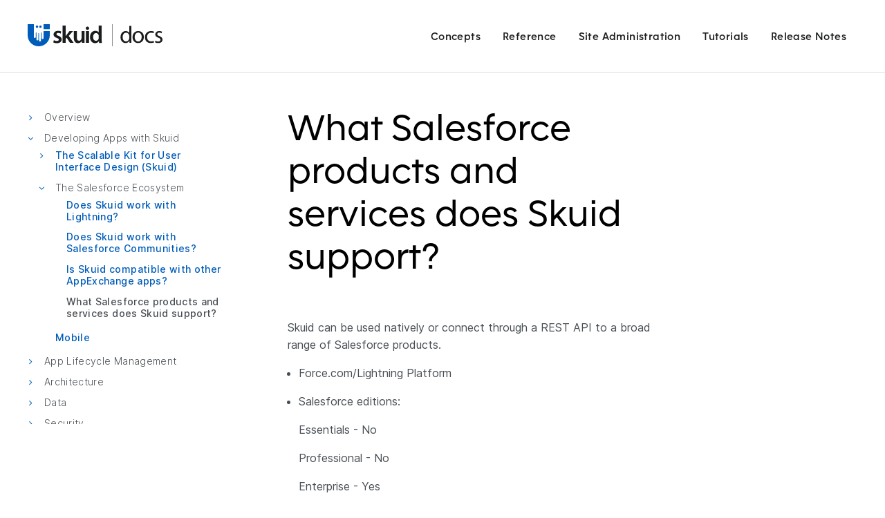

--- FILE ---
content_type: text/html
request_url: https://docs.skuid.com/v11.2.5/en/evaluation-guide/developing-apps-with-skuid/the-salesforce-ecosystem/what-salesforce-products-and-services-does-skuid-support.html
body_size: 14064
content:
<!DOCTYPE html>

<html xmlns="http://www.w3.org/1999/xhtml" lang="en">
  <head>
    <meta http-equiv="X-UA-Compatible" content="IE=Edge" />
    <meta http-equiv="Content-Type" content="text/html; charset=utf-8" />
    <title>What Salesforce products and services does Skuid support? &#8212; Skuid v11.2.5 Documentation</title>
    <link rel="stylesheet" href="../../../_static/skuid.css" type="text/css" />
    <link rel="stylesheet" href="../../../_static/pygments.css" type="text/css" />
    <link rel="stylesheet" href="../../../_static/skuid.css" type="text/css" />
    <link rel="stylesheet" href="../../../_static/skuid-ink-icons.css" type="text/css" />
    <link rel="stylesheet" href="../../../_static/bootstrap.css" type="text/css" />
    <script type="text/javascript" src="../../../_static/documentation_options.js"></script>
    <script type="text/javascript" src="../../../_static/jquery.js"></script>
    <script type="text/javascript" src="../../../_static/underscore.js"></script>
    <script type="text/javascript" src="../../../_static/doctools.js"></script>
    <script type="text/javascript" src="../../../_static/js/bootstrap.js"></script>
    <script type="text/javascript" src="../../../_static/js/skuid-sphinx.js"></script>
    <link rel="shortcut icon" href="../../../_static/favicon.ico"/>
    <link rel="index" title="Index" href="../../../genindex.html" />
    <link rel="search" title="Search" href="../../../search.html" />
    <link rel="next" title="Mobile" href="../mobile/index.html" />
    <link rel="prev" title="Is Skuid compatible with other AppExchange apps?" href="is-skuid-compatible-with-appex-apps.html" />
    <meta charset='utf-8'>
    <meta http-equiv='X-UA-Compatible' content='IE=edge,chrome=1'>
    <meta name='viewport' content='width=device-width, initial-scale=1.0, maximum-scale=1'>
    <meta name="apple-mobile-web-app-capable" content="yes">
    
      <meta name="robots" content="noindex">
    
  <script src="https://use.fontawesome.com/685baec918.js"></script>
    <link href="https://fonts.googleapis.com/css?family=Roboto+Mono" rel="stylesheet">

<!-- Google Analytics --><script>
  (function(i,s,o,g,r,a,m){i['GoogleAnalyticsObject']=r;i[r]=i[r]||function(){
  (i[r].q=i[r].q||[]).push(arguments)},i[r].l=1*new Date();a=s.createElement(o),
  m=s.getElementsByTagName(o)[0];a.async=1;a.src=g;m.parentNode.insertBefore(a,m)
  })(window,document,'script','https://www.google-analytics.com/analytics.js','ga');

  ga('create', 'UA-39143513-1', 'auto');
  ga('create', 'UA-39143513-3', 'auto', 'docsTracker');
  ga('require', 'GTM-5BPVR8V');
  ga('send', 'pageview');
  ga('docsTracker.send', 'pageview');
</script>







<!-- Hubspot --><script type="text/javascript" id="hs-script-loader" async defer src="//js.hs-scripts.com/2643041.js"></script>



<!-- Fullstory --><script>
window['_fs_debug'] = false;
window['_fs_host'] = 'fullstory.com';
window['_fs_script'] = 'edge.fullstory.com/s/fs.js';
window['_fs_org'] = 'GV5X8';
window['_fs_namespace'] = 'FS';
(function(m,n,e,t,l,o,g,y){
    if (e in m) {if(m.console && m.console.log) { m.console.log('FullStory namespace conflict. Please set window["_fs_namespace"].');} return;}
    g=m[e]=function(a,b,s){g.q?g.q.push([a,b,s]):g._api(a,b,s);};g.q=[];
    o=n.createElement(t);o.async=1;o.crossOrigin='anonymous';o.src='https://'+_fs_script;
    y=n.getElementsByTagName(t)[0];y.parentNode.insertBefore(o,y);
    g.identify=function(i,v,s){g(l,{uid:i},s);if(v)g(l,v,s)};g.setUserVars=function(v,s){g(l,v,s)};g.event=function(i,v,s){g('event',{n:i,p:v},s)};
    g.anonymize=function(){g.identify(!!0)};
    g.shutdown=function(){g("rec",!1)};g.restart=function(){g("rec",!0)};
    g.log = function(a,b){g("log",[a,b])};
    g.consent=function(a){g("consent",!arguments.length||a)};
    g.identifyAccount=function(i,v){o='account';v=v||{};v.acctId=i;g(o,v)};
    g.clearUserCookie=function(){};
    g.setVars=function(n, p){g('setVars',[n,p]);};
    g._w={};y='XMLHttpRequest';g._w[y]=m[y];y='fetch';g._w[y]=m[y];
    if(m[y])m[y]=function(){return g._w[y].apply(this,arguments)};
    g._v="1.3.0";
})(window,document,window['_fs_namespace'],'script','user');
</script>



<!-- Qualified --><script>
  (function(w,q){w['QualifiedObject']=q;w[q]=w[q]||function(){
  (w[q].q=w[q].q||[]).push(arguments)};})(window,'qualified')
</script>
<script async src="https://js.qualified.com/qualified.js?token=krLJgwGSvxuixtRe"></script>

<!-- End analytics -->

  </head><body>
    <div id="app">
    
  <nav class="navbar navbar-fixed-top">

  <div class="nav-container">

<a class="navbar-brand " href="/">
        <img src="../../../_static/icons/logo-navbar.svg" alt="Skuid Docs">
          
          
    </a>
    <div id="mobile-nav-buttons">
      <button id="openmobilenav" style="cursor:pointer" onclick="openMobileNav()" aria-label="Mobile Navigation Menu" aria-expanded="false" aria-hidden="false" >☰</button>
      <button id="closemobilenav" ; style="display:none;cursor:pointer" onclick="closeMobileNav()" aria-label="Close Mobile Navigation Menu" aria-expanded="true" aria-hidden="true" >X</button>
    </div>
    <ul class="navbar-nav">
        <div id="mobile-navbar-search">
        </div>
        <img id="mobile-logo" src="../../../_static/img/logo-landing.svg" alt="Skuid Docs">
        <li><a href="../../../concepts/">Concepts</a></li><li><a href="../../../reference/">Reference</a></li><li><a href="../../../site-administration/">Site Administration</a></li><li><a href="../../../tutorials/">Tutorials</a></li><li><a href="../../../release-notes.html">Release Notes</a></li>
        
    </ul>
      <div id="desktop-navbar-search">
        
          <form action="../../../search.html" method="get" class="navbar-search-form">
  <input type="text" id="navbar-search" name="q" class="form-control" placeholder="Search the docs">
  <button id="searchbar-icon" class="fa fa-search" aria-hidden="true"></button>
</form>
        
      </div>
    </div>
    <div id="verNum" style="display:none">v11.2.5</div>
    <div id="apiVerNum" style="display:none"></div>
    <div id="docsUrl" style="display:none">https://docs.skuid.com/v11.2.5//en/</div>
    <div id="prerelease" style="display:none">False</div>
  </nav>
</nav>

    
      <div id="page-container" class="container">
        
      <div class="sidebar-global" role="complementary">
          <div class="version-and-toc sticky-sidebar">
            <div class="version-dropdowns">
<div class="dropdown">
  <button class="btn btn-secondary dropdown-toggle version-select dropdown-menu-face versions-dropdown" type="button" tabindex="0" data-toggle="dropdown" aria-haspopup="true" aria-expanded="false">Version: v11.2.5 <i class="fa fa-angle-down dropdown-angle" aria-hidden="true"></i></button>
  <div class="dropdown-menu" aria-labelledby="versions-dropdown">
  <div class="dropdown-menu" aria-labelledby="unsupportedMenu" id="unsupportedVersionsList"></div>
  </div>
</div>
            </div><div id="globaltoc" class="toc expand">
    <ul class="current"><li class="toctree-l1"><a class="reference internal" href="../../../concepts/index.html">Concepts</a><ul><li class="toctree-l2"><a class="reference internal" href="../../../data/index.html">Data</a><ul><li class="toctree-l3"><a class="reference internal" href="../../../data/authentication-and-skuid.html">Authentication and Skuid</a></li><li class="toctree-l3"><a class="reference internal" href="../../../data/callback-urls-redirect-uris.html">Callback URLs/Redirect URIs</a></li><li class="toctree-l3"><a class="reference internal" href="../../../data/box/index.html">Box</a></li><li class="toctree-l3"><a class="reference internal" href="../../../data/docusign/index.html">DocuSign</a><ul><li class="toctree-l4"><a class="reference internal" href="../../../data/docusign/add-signer-custom-email.html">How to Add a Signer with a Custom Email in DocuSign</a></li></ul></li><li class="toctree-l3"><a class="reference internal" href="../../../data/google/index.html">Google</a><ul><li class="toctree-l4"><a class="reference internal" href="../../../data/google/google-calendar.html">Google Calendar</a></li><li class="toctree-l4"><a class="reference internal" href="../../../data/google/google-drive.html">Google Drive</a></li></ul></li><li class="toctree-l3"><a class="reference internal" href="../../../data/marketo/index.html">Marketo</a></li><li class="toctree-l3"><a class="reference internal" href="../../../data/microsoft/index.html">Microsoft</a><ul><li class="toctree-l4"><a class="reference internal" href="../../../data/microsoft/dynamics.html">Dynamics</a></li><li class="toctree-l4"><a class="reference internal" href="../../../data/microsoft/excel.html">Excel</a></li><li class="toctree-l4"><a class="reference internal" href="../../../data/microsoft/onedrive.html">OneDrive</a></li><li class="toctree-l4"><a class="reference internal" href="../../../data/microsoft/outlook.html">Outlook</a></li><li class="toctree-l4"><a class="reference internal" href="../../../data/microsoft/sharepoint.html">Sharepoint</a></li></ul></li><li class="toctree-l3"><a class="reference internal" href="../../../data/salesforce/index.html">Salesforce</a></li><li class="toctree-l3"><a class="reference internal" href="../../../data/sap/index.html">SAP</a></li><li class="toctree-l3"><a class="reference internal" href="../../../data/slack/index.html">Slack</a></li><li class="toctree-l3"><a class="reference internal" href="../../../data/rest/index.html">REST</a><ul><li class="toctree-l4"><a class="reference internal" href="../../../data/rest/rest-oracle.html">REST API Use Case: Create, update and delete records from Oracle</a></li></ul></li><li class="toctree-l3"><a class="reference internal" href="../../../data/odata/index.html">OData</a><ul><li class="toctree-l4"><a class="reference internal" href="../../../data/odata/odata-sql.html">Create, update, and delete records from SQL Server</a></li></ul></li><li class="toctree-l3"><a class="reference internal" href="../../../data/troubleshoot/index.html">Troubleshooting</a></li></ul></li><li class="toctree-l2"><a class="reference internal" href="../../../skuid/build/index.html">Build</a><ul><li class="toctree-l3"><a class="reference internal" href="../../../skuid/app-composer.html">The App Composer</a></li><li class="toctree-l3"><a class="reference internal" href="../../../skuid/pages/index.html">Pages</a><ul><li class="toctree-l4"><a class="reference internal" href="../../../skuid/pages/header-footer.html">Create a Custom Header and Footer</a></li><li class="toctree-l4"><a class="reference internal" href="../../../skuid/pages/master-child-pages.html">Master and Child Pages</a></li><li class="toctree-l4"><a class="reference internal" href="../../../skuid/pages/page-versions.html">Page Versions</a></li><li class="toctree-l4"><a class="reference internal" href="../../../skuid/pages/page-templates.html">Use Page Templates to Compose Pages</a></li><li class="toctree-l4"><a class="reference internal" href="../../../skuid/pages/modules/index.html">Modules</a></li><li class="toctree-l4"><a class="reference internal" href="../../../skuid/pages/import-export-page-packs-modules.html">&lt;no title&gt;</a></li><li class="toctree-l4"><a class="reference internal" href="../../../skuid/pages/personalization-and-caching.html">Optimize Personalization and Caching</a></li></ul></li><li class="toctree-l3"><a class="reference internal" href="../../../skuid/models/index.html">Models</a><ul><li class="toctree-l4"><a class="reference internal" href="../../../skuid/models/conditions.html">&lt;no title&gt;</a></li><li class="toctree-l4"><a class="reference internal" href="../../../skuid/models/model-actions.html">Model Actions</a></li><li class="toctree-l4"><a class="reference internal" href="../../../skuid/models/child-relationships.html">Child Relationships</a></li><li class="toctree-l4"><a class="reference internal" href="../../../skuid/models/aggregate-model/index.html">Aggregate Models</a><ul><li class="toctree-l5"><a class="reference internal" href="../../../skuid/models/aggregate-model/aggregate-model-use-case.html">Aggregate Model Use Case</a></li></ul></li><li class="toctree-l4"><a class="reference internal" href="../../../skuid/fields/index.html">Using Fields</a><ul><li class="toctree-l5"><a class="reference internal" href="../../../skuid/fields/lookup-fields.html">Lookup Fields</a></li><li class="toctree-l5"><a class="reference internal" href="../../../skuid/fields/ui-only-models-fields.html">UI-Only Fields and Models</a><ul><li class="toctree-l6"><a class="reference internal" href="../../../skuid/fields/ui-only-use-cases.html">UI-Only Field Use Cases</a></li></ul></li><li class="toctree-l5"><a class="reference internal" href="../../../skuid/fields/field-metadata-overrides.html">Field Metadata Overrides</a></li></ul></li></ul></li><li class="toctree-l3"><a class="reference internal" href="../../../skuid/components/index.html">Components</a><ul><li class="toctree-l4"><a class="reference internal" href="../../../skuid/components/layout-components/index.html">Layout</a><ul><li class="toctree-l5"><a class="reference internal" href="../../../skuid/components/button-set/index.html">Button Set</a><ul><li class="toctree-l6"><a class="reference internal" href="../../../skuid/components/button-set/show-hide-button.html">Create a Show/Hide Toggle Button</a></li></ul></li><li class="toctree-l5"><a class="reference internal" href="../../../skuid/components/navigation/index.html">Navigation</a></li><li class="toctree-l5"><a class="reference internal" href="../../../skuid/components/responsive-grid/index.html">Responsive Grid</a></li><li class="toctree-l5"><a class="reference internal" href="../../../skuid/components/search/index.html">Search</a></li><li class="toctree-l5"><a class="reference internal" href="../../../skuid/components/tab-set/index.html">Tab Set</a></li><li class="toctree-l5"><a class="reference internal" href="../../../skuid/components/wizard/index.html">Wizard</a><ul><li class="toctree-l6"><a class="reference internal" href="../../../skuid/components/wizard/new-record-wizard.html">Create a New Account Wizard</a></li></ul></li><li class="toctree-l5"><a class="reference internal" href="../../../skuid/components/wrapper/index.html">Wrapper</a></li></ul></li><li class="toctree-l4"><a class="reference internal" href="../../../skuid/components/data-components/index.html">Data</a><ul><li class="toctree-l5"><a class="reference internal" href="../../../skuid/components/calendar/index.html">Calendar</a></li><li class="toctree-l5"><a class="reference internal" href="../../../skuid/components/deck/index.html">Deck</a></li><li class="toctree-l5"><a class="reference internal" href="../../../skuid/components/field-editor/index.html">Field Editor</a></li><li class="toctree-l5"><a class="reference internal" href="../../../skuid/components/file-upload/index.html">File Upload</a></li><li class="toctree-l5"><a class="reference internal" href="../../../skuid/components/filter-set/index.html">Filter Set</a><ul><li class="toctree-l6"><a class="reference internal" href="../../../skuid/components/filter-set/reference-filters-with-conditions.html">Use Reference Filters with Conditions</a></li></ul></li><li class="toctree-l5"><a class="reference internal" href="../../../skuid/components/image/index.html">Image</a><ul><li class="toctree-l6"><a class="reference internal" href="../../../skuid/components/image/context-image.html">Add a Record-Sensitive Image</a></li></ul></li><li class="toctree-l5"><a class="reference internal" href="../../../skuid/components/page-title/index.html">Page Title</a></li><li class="toctree-l5"><a class="reference internal" href="../../../skuid/components/queue/index.html">Queue</a></li><li class="toctree-l5"><a class="reference internal" href="../../../skuid/components/rich-text/index.html">Rich Text</a></li><li class="toctree-l5"><a class="reference internal" href="../../../skuid/components/table/index.html">Table</a><ul><li class="toctree-l6"><a class="reference internal" href="../../../skuid/components/drawers/index.html">Add Drawers to a Table</a></li><li class="toctree-l6"><a class="reference internal" href="../../../skuid/components/table/photo-view-table.html">Add Photo View to a Table</a></li></ul></li><li class="toctree-l5"><a class="reference internal" href="../../../skuid/components/template/index.html">Template</a></li></ul></li><li class="toctree-l4"><a class="reference internal" href="../../../skuid/components/advanced-components/index.html">Advanced</a><ul><li class="toctree-l5"><a class="reference internal" href="../../../skuid/components/chatter-feed/index.html">Chatter Feed</a></li><li class="toctree-l5"><a class="reference internal" href="../../../skuid/components/page-include/index.html">Page Include</a></li></ul></li><li class="toctree-l4"><a class="reference internal" href="../../../skuid/components/visualization-components/index.html">Visualizations</a><ul><li class="toctree-l5"><a class="reference internal" href="../../../skuid/components/visualizations/index.html">Before You Chart</a></li><li class="toctree-l5"><a class="reference internal" href="../../../skuid/components/visualizations/chart/index.html">Chart</a></li><li class="toctree-l5"><a class="reference internal" href="../../../skuid/components/visualizations/geochart/index.html">Geochart</a></li><li class="toctree-l5"><a class="reference internal" href="../../../skuid/components/visualizations/visualization-enhanced-actions.html">Enhancing Charts with Actions</a></li></ul></li><li class="toctree-l4"><a class="reference internal" href="../../../skuid/components/component-accessories/index.html">Component Accessories</a><ul><li class="toctree-l5"><a class="reference internal" href="../../../skuid/components/feedback/index.html">Feedback</a></li><li class="toctree-l5"><a class="reference internal" href="../../../skuid/components/popup/index.html">Popups</a><ul><li class="toctree-l6"><a class="reference internal" href="../../../skuid/components/popup/popup-for-new-records.html">Use a Popup to Create New Records</a></li></ul></li><li class="toctree-l5"><a class="reference internal" href="../../../skuid/components/sliding-panels/index.html">Sliding Panels</a></li></ul></li><li class="toctree-l4"><a class="reference internal" href="../../../skuid/fields/field-renderers.html">Field Rendering Options</a></li><li class="toctree-l4"><a class="reference internal" href="../../../skuid/conditional-rendering/index.html">Conditional Rendering of Components</a></li><li class="toctree-l4"><a class="reference internal" href="../../../skuid/components/manage-component-packs.html">Manage and Upload Component Packs</a></li></ul></li><li class="toctree-l3"><a class="reference internal" href="../../../skuid/best-practices/index.html">Best Practices</a><ul><li class="toctree-l4"><a class="reference internal" href="../../../skuid/best-practices/upgrade-skuid.html">Upgrading Skuid on Salesforce</a></li><li class="toctree-l4"><a class="reference internal" href="../../../skuid/best-practices/skuid-page-performance-guide.html">Page Performance Guide</a></li><li class="toctree-l4"><a class="reference internal" href="../../../skuid/best-practices/lightning-performance/index.html">Skuid and Salesforce Lightning Performance Tips</a></li><li class="toctree-l4"><a class="reference internal" href="../../../skuid/best-practices/one-save-button.html">One Save Button Per Page</a></li><li class="toctree-l4"><a class="reference internal" href="../../../skuid/best-practices/styling.html">Styling Best Practices</a></li></ul></li><li class="toctree-l3"><a class="reference internal" href="../../../skuid/debug/index.html">Debugging Skuid in the Console</a></li><li class="toctree-l3"><a class="reference internal" href="../../../skuid/logic/index.html">Logic</a><ul><li class="toctree-l4"><a class="reference internal" href="../../../skuid/filters/index.html">Filters</a><ul><li class="toctree-l5"><a class="reference internal" href="../../../skuid/filters/date-range.html">Create a Date-Range Table Filter</a></li><li class="toctree-l5"><a class="reference internal" href="../../../skuid/filters/multi-select.html">Multi-select Filters with Automatically Created Conditions</a></li><li class="toctree-l5"><a class="reference internal" href="../../../skuid/filters/related-objects.html">Filter by Related Objects</a></li><li class="toctree-l5"><a class="reference internal" href="../../../skuid/filters/select-option.html">Filter a table from a list of options</a></li><li class="toctree-l5"><a class="reference internal" href="../../../skuid/filters/snippet-as-item-source.html">Use a Snippet as a Filter Item Source to create “Dependent Filters”</a></li><li class="toctree-l5"><a class="reference internal" href="../../../skuid/filters/table-filter.html">&lt;no title&gt;</a></li><li class="toctree-l5"><a class="reference internal" href="../../../skuid/filters/toggle-filter.html">Make a Toggle Filter from a Subquery Condition</a></li></ul></li><li class="toctree-l4"><a class="reference internal" href="../../../skuid/action-framework/index.html">Action Framework</a><ul><li class="toctree-l5"><a class="reference internal" href="../../../skuid/action-framework/action-list/index.html">Actions Reference</a><ul><li class="toctree-l6"><a class="reference internal" href="../../../skuid/action-framework/action-list/actions-visual-navigation.html">Visual Navigation</a></li><li class="toctree-l6"><a class="reference internal" href="../../../skuid/action-framework/action-list/actions-logic.html">Logic Actions</a></li><li class="toctree-l6"><a class="reference internal" href="../../../skuid/action-framework/action-list/actions-model-conditions-querying.html">Model Conditions / Querying Actions</a></li><li class="toctree-l6"><a class="reference internal" href="../../../skuid/action-framework/action-list/actions-model-data-changes.html">Model Data Changes Actions</a></li><li class="toctree-l6"><a class="reference internal" href="../../../skuid/action-framework/action-list/actions-data-source-specific.html">Data Source Specific Actions</a></li><li class="toctree-l6"><a class="reference internal" href="../../../skuid/action-framework/action-list/actions-advanced-additional.html">Advanced and Additional Actions</a></li></ul></li><li class="toctree-l5"><a class="reference internal" href="../../../skuid/action-framework/action-sequences/index.html">Action Sequences</a><ul><li class="toctree-l6"><a class="reference internal" href="../../../skuid/action-framework/action-sequences/inputs-how-to-condition-requery.html">Inputs How-To: Activate and Set a Condition and Requery Model</a></li></ul></li></ul></li><li class="toctree-l4"><a class="reference internal" href="../../../skuid/merge-syntax/index.html">Merge Syntax</a><ul><li class="toctree-l5"><a class="reference internal" href="../../../skuid/merge-syntax/global-merge-variables.html">Global Merge Variables / Functions</a></li><li class="toctree-l5"><a class="reference internal" href="../../../skuid/merge-syntax/data-source-merge-api.html">Data source Merge API Reference</a></li></ul></li></ul></li></ul></li><li class="toctree-l2"><a class="reference internal" href="../../../skuid/style/index.html">Style</a><ul><li class="toctree-l3"><a class="reference internal" href="../../../skuid/themes/index.html">Themes</a><ul><li class="toctree-l4"><a class="reference internal" href="../../../skuid/themes/theme-composer.html">Theme Composer</a></li><li class="toctree-l4"><a class="reference internal" href="../../../skuid/themes/fonts.html">Custom Fonts</a></li><li class="toctree-l4"><a class="reference internal" href="../../../skuid/themes/themes-overview.html">Skuid Default Themes</a></li></ul></li><li class="toctree-l3"><a class="reference internal" href="../../../skuid/css/index.html">Including Custom CSS in a Skuid Page</a></li><li class="toctree-l3"><a class="reference internal" href="../../../skuid/localization.html">Label Localization</a></li></ul></li><li class="toctree-l2"><a class="reference internal" href="../../../skuid/deploy/index.html">Deploy</a><ul><li class="toctree-l3"><a class="reference internal" href="../../../skuid/deploy/salesforce/lightning/index.html">Salesforce Lightning</a></li><li class="toctree-l3"><a class="reference internal" href="../../../skuid/deploy/salesforce/visualforce/index.html">Salesforce Classic</a><ul><li class="toctree-l4"><a class="reference internal" href="../../../skuid/deploy/salesforce/visualforce/skuid-page-visualforce-component.html">skuid:page Visualforce component</a></li><li class="toctree-l4"><a class="reference internal" href="../../../skuid/deploy/salesforce/visualforce/dashboard.html">Salesforce Dashboards</a></li><li class="toctree-l4"><a class="reference internal" href="../../../skuid/deploy/salesforce/visualforce/force-com-site.html">Force.com Sites</a></li></ul></li><li class="toctree-l3"><a class="reference internal" href="../../../skuid/deploy/salesforce/page-assignments/index.html">Page Assignments</a></li><li class="toctree-l3"><a class="reference internal" href="../../../skuid/deploy/salesforce/salesforce-communities.html">Salesforce Communities</a></li><li class="toctree-l3"><a class="reference internal" href="../../../skuid/deploy/salesforce/org-to-org.html">Sandboxes and Connected Orgs</a></li><li class="toctree-l3"><a class="reference internal" href="../../../skuid/deploy/salesforce/user-access/index.html">License and Permission Assignments</a></li><li class="toctree-l3"><a class="reference internal" href="../../../skuid/deploy/salesforce/isv/index.html">ISV and Managed Packages</a></li></ul></li><li class="toctree-l2"><a class="reference internal" href="../../../skuid/extend/index.html">Extend</a><ul><li class="toctree-l3"><a class="reference internal" href="../../../skuid/code/index.html">Skuid Developer Resources</a><ul><li class="toctree-l4"><a class="reference internal" href="../../../skuid/javascript/skuid-javascript.html">Skuid and JavaScript</a><ul><li class="toctree-l5"><a class="reference internal" href="../../../skuid/javascript/snippets/using-snippets-intro.html">Using Snippets with Skuid</a><ul><li class="toctree-l6"><a class="reference internal" href="../../../skuid/javascript/snippets/table-custom-views.html">Table Component: Custom Views</a></li><li class="toctree-l6"><a class="reference internal" href="../../../skuid/javascript/snippets/table-custom-field.html">Table Component: Custom Field Renderers</a></li><li class="toctree-l6"><a class="reference internal" href="../../../skuid/javascript/snippets/table-custom-global.html">Table Component: Custom Global Actions</a></li><li class="toctree-l6"><a class="reference internal" href="../../../skuid/javascript/snippets/table-custom-mass.html">Table Component: Custom Mass Actions</a></li><li class="toctree-l6"><a class="reference internal" href="../../../skuid/javascript/snippets/table-custom-row.html">Table Component: Custom Row Actions</a></li><li class="toctree-l6"><a class="reference internal" href="../../../skuid/javascript/snippets/title-custom-button.html">Page Title Component: Custom Button Actions</a></li><li class="toctree-l6"><a class="reference internal" href="../../../skuid/javascript/snippets/queue-custom-item.html">Queue Component: Custom Item Renderers</a></li><li class="toctree-l6"><a class="reference internal" href="../../../skuid/javascript/snippets/wizard-custom-button.html">Wizard Component: Custom Button Actions</a></li></ul></li></ul></li><li class="toctree-l4"><a class="reference internal" href="../../../skuid/salesforce/apex/index.html">Skuid and Apex</a><ul><li class="toctree-l5"><a class="reference internal" href="../../../skuid/salesforce/apex/apex-triggers.html">Apex Triggers</a></li><li class="toctree-l5"><a class="reference internal" href="../../../skuid/salesforce/apex/apex-invocable-methods.html">Invocable Methods and the Apex Data Source Action</a></li><li class="toctree-l5"><a class="reference internal" href="../../../skuid/salesforce/apex/apex-remote-actions.html">Remote Actions</a></li><li class="toctree-l5"><a class="reference internal" href="../../../skuid/salesforce/apex/apex-as-rest.html">Access Apex as a REST data source</a></li><li class="toctree-l5"><a class="reference internal" href="../../../skuid/salesforce/apex/apex-web-services.html">Access Web Services using the AJAX Toolkit</a></li></ul></li><li class="toctree-l4"><a class="reference internal" href="../../../skuid/javascript/create-custom-comp.html">Create a Skuid Custom Component</a><ul><li class="toctree-l5"><a class="reference internal" href="../../../skuid/javascript/component-property-ref.html">Component Property Reference</a></li><li class="toctree-l5"><a class="reference internal" href="../../../skuid/components/build-component-packs.html">Build Component Packs</a></li></ul></li><li class="toctree-l4"><a class="reference internal" href="../../../skuid/javascript/dynamic-model-component-creation.html">Dynamic Creation of Models and Components</a></li><li class="toctree-l4"><a class="reference internal" href="../../../skuid/css/index.html">Including Custom CSS in a Skuid Page</a></li><li class="toctree-l4"><a class="reference internal" href="../../../skuid/api/page-xml/index.html">Page XML API</a></li><li class="toctree-l4"><a class="reference internal" href="../../../skuid/salesforce/event-handling-lightning.html">Event Handling Between Custom Lightning Components and Skuid</a></li><li class="toctree-l4"><a class="reference internal" href="../../../skuid/code/skuid-and-analytics.html">Skuid and Analytics</a></li></ul></li><li class="toctree-l3"><a class="reference internal" href="../../../skuid/javascript/skuid-javascript.html">Skuid and JavaScript</a><ul><li class="toctree-l4"><a class="reference internal" href="../../../skuid/javascript/snippets/using-snippets-intro.html">Using Snippets with Skuid</a><ul><li class="toctree-l5"><a class="reference internal" href="../../../skuid/javascript/snippets/table-custom-views.html">Table Component: Custom Views</a></li><li class="toctree-l5"><a class="reference internal" href="../../../skuid/javascript/snippets/table-custom-field.html">Table Component: Custom Field Renderers</a></li><li class="toctree-l5"><a class="reference internal" href="../../../skuid/javascript/snippets/table-custom-global.html">Table Component: Custom Global Actions</a></li><li class="toctree-l5"><a class="reference internal" href="../../../skuid/javascript/snippets/table-custom-mass.html">Table Component: Custom Mass Actions</a></li><li class="toctree-l5"><a class="reference internal" href="../../../skuid/javascript/snippets/table-custom-row.html">Table Component: Custom Row Actions</a></li><li class="toctree-l5"><a class="reference internal" href="../../../skuid/javascript/snippets/title-custom-button.html">Page Title Component: Custom Button Actions</a></li><li class="toctree-l5"><a class="reference internal" href="../../../skuid/javascript/snippets/queue-custom-item.html">Queue Component: Custom Item Renderers</a></li><li class="toctree-l5"><a class="reference internal" href="../../../skuid/javascript/snippets/wizard-custom-button.html">Wizard Component: Custom Button Actions</a></li></ul></li></ul></li><li class="toctree-l3"><a class="reference internal" href="../../../skuid/salesforce/apex/index.html">Skuid and Apex</a><ul><li class="toctree-l4"><a class="reference internal" href="../../../skuid/salesforce/apex/apex-triggers.html">Apex Triggers</a></li><li class="toctree-l4"><a class="reference internal" href="../../../skuid/salesforce/apex/apex-invocable-methods.html">Invocable Methods and the Apex Data Source Action</a></li><li class="toctree-l4"><a class="reference internal" href="../../../skuid/salesforce/apex/apex-remote-actions.html">Remote Actions</a></li><li class="toctree-l4"><a class="reference internal" href="../../../skuid/salesforce/apex/apex-as-rest.html">Access Apex as a REST data source</a></li><li class="toctree-l4"><a class="reference internal" href="../../../skuid/salesforce/apex/apex-web-services.html">Access Web Services using the AJAX Toolkit</a></li></ul></li><li class="toctree-l3"><a class="reference internal" href="../../../skuid/javascript/create-custom-comp.html">Create a Skuid Custom Component</a><ul><li class="toctree-l4"><a class="reference internal" href="../../../skuid/javascript/component-property-ref.html">Component Property Reference</a></li><li class="toctree-l4"><a class="reference internal" href="../../../skuid/components/build-component-packs.html">Build Component Packs</a></li></ul></li><li class="toctree-l3"><a class="reference internal" href="../../../skuid/javascript/dynamic-model-component-creation.html">Dynamic Creation of Models and Components</a></li><li class="toctree-l3"><a class="reference internal" href="../../../skuid/cicd/index.html">CI/CD with Skuid</a></li><li class="toctree-l3"><a class="reference internal" href="../../../skuid/salesforce/event-handling-lightning.html">Event Handling Between Custom Lightning Components and Skuid</a></li><li class="toctree-l3"><a class="reference internal" href="../../../skuid/testing/index.html">Automated Testing</a><ul><li class="toctree-l4"><a class="reference internal" href="../../../skuid/testing/example-node/index.html">Example Automated Test with Node.js, Selenium, and Jasmine</a></li></ul></li></ul></li></ul></li><li class="toctree-l1"><a class="reference internal" href="../../../reference/index.html">Reference</a><ul><li class="toctree-l2"><a class="reference internal" href="../../../skuid/api/index.html">API Reference</a><ul><li class="toctree-l3"><a class="reference internal" href="../../../skuid/api/skuid_$.html">skuid.$</a></li><li class="toctree-l3"><a class="reference internal" href="../../../skuid/api/skuid_actions.html">skuid.actions</a></li><li class="toctree-l3"><a class="reference internal" href="../../../skuid/api/skuid_ajax.html">skuid.ajax</a></li><li class="toctree-l3"><a class="reference internal" href="../../../skuid/api/skuid_builder_core.html">skuid.builder.core</a></li><li class="toctree-l3"><a class="reference internal" href="../../../skuid/api/skuid_builder_core_coreProps.html">skuid.builder.core.coreProps</a></li><li class="toctree-l3"><a class="reference internal" href="../../../skuid/api/skuid_calendar.html">skuid.calendar</a></li><li class="toctree-l3"><a class="reference internal" href="../../../skuid/api/skuid_collaboration.html">skuid.collaboration</a></li><li class="toctree-l3"><a class="reference internal" href="../../../skuid/api/skuid_component.html">skuid.component</a></li><li class="toctree-l3"><a class="reference internal" href="../../../skuid/api/skuid_componentType.html">skuid.componentType</a></li><li class="toctree-l3"><a class="reference internal" href="../../../skuid/api/skuid_events.html">skuid.events</a></li><li class="toctree-l3"><a class="reference internal" href="../../../skuid/api/skuid_formula.html">skuid.formula</a></li><li class="toctree-l3"><a class="reference internal" href="../../../skuid/api/skuid_hotkeys.html">skuid.hotkeys</a></li><li class="toctree-l3"><a class="reference internal" href="../../../skuid/api/skuid_label.html">skuid.label</a></li><li class="toctree-l3"><a class="reference internal" href="../../../skuid/api/skuid_load.html">skuid.load</a></li><li class="toctree-l3"><a class="reference internal" href="../../../skuid/api/skuid_model.html">skuid.model</a></li><li class="toctree-l3"><a class="reference internal" href="../../../skuid/api/skuid_model_model.html">skuid.model.Model</a></li><li class="toctree-l3"><a class="reference internal" href="../../../skuid/api/skuid_Mustache.html">skuid.mustache</a></li><li class="toctree-l3"><a class="reference internal" href="../../../skuid/api/skuid_page.html">skuid.page</a></li><li class="toctree-l3"><a class="reference internal" href="../../../skuid/api/skuid_sfdc.html">skuid.sfdc</a></li><li class="toctree-l3"><a class="reference internal" href="../../../skuid/api/skuid_snippet.html">skuid.snippet</a></li><li class="toctree-l3"><a class="reference internal" href="../../../skuid/api/skuid_time.html">skuid.time</a></li><li class="toctree-l3"><a class="reference internal" href="../../../skuid/api/skuid_ui.html">skuid.ui</a></li><li class="toctree-l3"><a class="reference internal" href="../../../skuid/api/skuid_utils.html">skuid.utils</a></li><li class="toctree-l3"><a class="reference internal" href="../../../skuid/api/skuid_version.html">skuid.version</a></li><li class="toctree-l3"><a class="reference internal" href="../../../skuid/api/component-specific-apis.html">Component-Specific APIs</a></li><li class="toctree-l3"><a class="reference internal" href="../../../skuid/api/metadata_skuid_model.html">Skuid Model Metadata Object</a></li><li class="toctree-l3"><a class="reference internal" href="../../../skuid/api/metadata_skuid_model_child_relationship.html">Skuid Model Child Relationship Metadata Object</a></li><li class="toctree-l3"><a class="reference internal" href="../../../skuid/api/metadata_skuid_model_condition.html">Skuid Model Condition Metadata Object</a></li><li class="toctree-l3"><a class="reference internal" href="../../../skuid/api/metadata_skuid_model_field.html">Skuid Model Field Metadata Object</a></li><li class="toctree-l3"><a class="reference internal" href="../../../skuid/api/metadata_skuid_model_record_type.html">Skuid Model Record Type Metadata Object</a></li></ul></li><li class="toctree-l2"><a class="reference internal" href="../../../skuid/api/page-xml/index.html">Page XML API</a></li><li class="toctree-l2"><a class="reference internal" href="../../../skuid/skuid-sfdx/index.html">skuid-sfdx</a></li><li class="toctree-l2"><a class="reference internal" href="../../../skuid/metadata-objects/index.html">Skuid Metadata Object Reference</a><ul><li class="toctree-l3"><a class="reference internal" href="../../../skuid/metadata-objects/v1/authprovider.html">Authentication providers</a></li><li class="toctree-l3"><a class="reference internal" href="../../../skuid/metadata-objects/v1/datasource.html">Data sources</a></li><li class="toctree-l3"><a class="reference internal" href="../../../skuid/metadata-objects/v1/designsystem.html">Design Systems</a></li><li class="toctree-l3"><a class="reference internal" href="../../../skuid/metadata-objects/v1/file.html">Files</a></li><li class="toctree-l3"><a class="reference internal" href="../../../skuid/metadata-objects/v1/page.html">Pages</a></li><li class="toctree-l3"><a class="reference internal" href="../../../skuid/metadata-objects/v1/profile.html">Profiles</a></li><li class="toctree-l3"><a class="reference internal" href="../../../skuid/metadata-objects/v1/site.html">Sites</a></li><li class="toctree-l3"><a class="reference internal" href="../../../skuid/metadata-objects/v1/theme.html">Themes</a></li></ul></li><li class="toctree-l2"><a class="reference internal" href="../../../skuid/glossary.html">Skuid Glossary</a></li><li class="toctree-l2"><a class="reference internal" href="../../../skuid/formula-function.html">Formula and Function Reference</a></li><li class="toctree-l2"><a class="reference internal" href="../../../skuid/open-source-attributions/index.html">Open Source Software Attributions</a></li></ul></li><li class="toctree-l1"><a class="reference internal" href="../../../site-administration/index.html">Site Administration</a><ul><li class="toctree-l2"><a class="reference internal" href="../../../skuid/install/index.html">Install and Upgrade Skuid on Salesforce</a><ul><li class="toctree-l3"><a class="reference internal" href="../../../skuid/best-practices/upgrade-skuid.html">Upgrading Skuid on Salesforce</a></li></ul></li><li class="toctree-l2"><a class="reference internal" href="../../../skuid/deprecated-features-api.html">Deprecated in Skuid</a></li><li class="toctree-l2"><a class="reference internal" href="../../../skuid/offline/index.html">Offline Mode</a></li><li class="toctree-l2"><a class="reference internal" href="../../../skuid/supported-browsers.html">Supported Browsers</a></li><li class="toctree-l2"><a class="reference internal" href="../../../skuid/keyboard-shortcuts.html">Keyboard Shortcuts and Accessibility</a></li><li class="toctree-l2"><a class="reference internal" href="../../../skuid/about/vpat/index.html">Voluntary Product Accessibility Template</a></li></ul></li><li class="toctree-l1"><a class="reference internal" href="../../../tutorials/index.html">Tutorials</a><ul><li class="toctree-l2"><a class="reference internal" href="../../../tutorials/pages/index.html">Skuid Page Tutorials</a><ul><li class="toctree-l3"><a class="reference internal" href="../../../tutorials/pages/related-list-table.html">Add Related Lists with the Table Component</a></li><li class="toctree-l3"><a class="reference internal" href="../../../tutorials/pages/activities-related-list-tab.html">Build an Activities Related List Tab</a></li><li class="toctree-l3"><a class="reference internal" href="../../../tutorials/pages/create-new-record.html">Build a Custom “Create New Record” Page</a></li><li class="toctree-l3"><a class="reference internal" href="../../../tutorials/pages/detail-page.html">Build a Custom Detail Page</a></li><li class="toctree-l3"><a class="reference internal" href="../../../tutorials/pages/tab-page.html">Build a Custom List Page</a></li><li class="toctree-l3"><a class="reference internal" href="../../../tutorials/pages/compose-branded-header.html">Compose a Branded Header and Navigation</a></li><li class="toctree-l3"><a class="reference internal" href="../../../tutorials/pages/one-page-app.html">Compose a One-Page App Using Tab Actions and Conditional Rendering</a></li><li class="toctree-l3"><a class="reference internal" href="../../../tutorials/pages/conditionally-display-fields.html">Conditionally Display Fields</a></li><li class="toctree-l3"><a class="reference internal" href="../../../tutorials/pages/custom-clone-page.html">Create a Custom Clone Page</a></li><li class="toctree-l3"><a class="reference internal" href="../../../tutorials/pages/clone-account-page.html">Create a Custom “Clone Account” page</a></li><li class="toctree-l3"><a class="reference internal" href="../../../tutorials/pages/highlight-critical-data-management-dashboard.html">Highlight Critical Data: Wrappers, Rich Text, and Ui-Only Fields</a></li><li class="toctree-l3"><a class="reference internal" href="../../../tutorials/pages/mass-create-records.html">Mass Create Records</a></li><li class="toctree-l3"><a class="reference internal" href="../../../tutorials/pages/products-in-opportunity-page.html">Show Products in an Opportunity Page</a></li><li class="toctree-l3"><a class="reference internal" href="../../../tutorials/pages/skuid-for-crm.html">Skuid Pages for standard Salesforce CRM</a></li></ul></li><li class="toctree-l2"><a class="reference internal" href="../../../tutorials/salesforce/index.html">Salesforce Tutorials</a><ul><li class="toctree-l3"><a class="reference internal" href="../../../tutorials/salesforce/product-line-items.html">Add Product Line Items to Opportunities with a Popup</a></li><li class="toctree-l3"><a class="reference internal" href="../../../tutorials/salesforce/gmail-to-salesforce.html">Add Gmail to Salesforce functionality in your email fields</a></li><li class="toctree-l3"><a class="reference internal" href="../../../tutorials/salesforce/custom-edit-page.html">Create a Custom Edit Page and Set Visualforce Overrides</a></li><li class="toctree-l3"><a class="reference internal" href="../../../tutorials/salesforce/login-rights.html">Getting Help: Grant Skuid Login Rights to your Org</a></li><li class="toctree-l3"><a class="reference internal" href="../../../tutorials/salesforce/homepage-dashboard.html">Reclaim the Salesforce Home Page</a></li><li class="toctree-l3"><a class="reference internal" href="../../../tutorials/salesforce/redirect-to-salesforce-actions.html">Redirect to Salesforce Processes</a></li><li class="toctree-l3"><a class="reference internal" href="../../../tutorials/salesforce/skuid-for-sales-lightning.html">Skuid for Sales: A Turn-Key Template to Augment Lightning Sales Cloud</a></li></ul></li><li class="toctree-l2"><a class="reference internal" href="../../../tutorials/javascript/index.html">JavaScript Tutorials</a><ul><li class="toctree-l3"><a class="reference internal" href="../../../tutorials/javascript/progress-indicator-component.html">Progress Indicator Component</a></li><li class="toctree-l3"><a class="reference internal" href="../../../tutorials/javascript/simple-map-component.html">Simple Map Component</a></li><li class="toctree-l3"><a class="reference internal" href="../../../tutorials/javascript/snippet-filter-item-source.html">Use a Snippet as a Filter Item Source to create “Dependent Filters”</a></li><li class="toctree-l3"><a class="reference internal" href="../../../tutorials/javascript/field-renderer-slider.html">Use Inline Javascript to Create a Slider Field Renderer</a></li></ul></li></ul></li><li class="toctree-l1"><a class="reference internal" href="../../../skuid/skuid_terms_conditions.html">Legal terms and conditions</a></li><li class="toctree-l1 current"><a class="reference internal" href="../../index.html">Skuid for Salesforce Evaluation Guide</a><ul class="current"><li class="toctree-l2"><a class="reference internal" href="../../overview/index.html">Overview​</a><ul><li class="toctree-l3"><a class="reference internal" href="../../overview/what-is-skuid.html">What Is Skuid?</a></li><li class="toctree-l3"><a class="reference internal" href="../../overview/what-are-the-benefits-of-skuid.html">What are the benefits of Skuid?</a></li><li class="toctree-l3"><a class="reference internal" href="../../overview/how-does-skuid-maximize-investment.html">How does Skuid maximize my Salesforce investment?</a></li><li class="toctree-l3"><a class="reference internal" href="../../overview/when-is-skuid-a-good-fit.html">When is Skuid a good fit?</a></li><li class="toctree-l3"><a class="reference internal" href="../../overview/when-is-skuid-not-a-good-fit.html">When is Skuid not a good fit?</a></li><li class="toctree-l3"><a class="reference internal" href="../../overview/who-uses-skuid.html">Who uses Skuid?</a></li><li class="toctree-l3"><a class="reference internal" href="../../overview/what-do-customers-say-about-us.html">What do customers say about us?</a></li><li class="toctree-l3"><a class="reference internal" href="../../overview/what-steps-does-skuid-take-to-ensure-compatibility-with-future-Salesforce-releases.html">What steps does Skuid take to ensure compatibility with future Salesforce releases?</a></li></ul></li><li class="toctree-l2 current"><a class="reference internal" href="../index.html">Developing Apps with Skuid​</a><ul class="current"><li class="toctree-l3"><a class="reference internal" href="../the-scalable-kit-for-user-interface-design/index.html">The Scalable Kit for User Interface Design (Skuid)</a><ul><li class="toctree-l4"><a class="reference internal" href="../the-scalable-kit-for-user-interface-design/models.html">Models</a></li><li class="toctree-l4"><a class="reference internal" href="../the-scalable-kit-for-user-interface-design/ui-components.html">UI components</a></li><li class="toctree-l4"><a class="reference internal" href="../the-scalable-kit-for-user-interface-design/action-framework.html">The Action Framework</a></li><li class="toctree-l4"><a class="reference internal" href="../the-scalable-kit-for-user-interface-design/display-logic.html">Display Logic</a></li><li class="toctree-l4"><a class="reference internal" href="../the-scalable-kit-for-user-interface-design/event-system.html">Event System</a></li><li class="toctree-l4"><a class="reference internal" href="../the-scalable-kit-for-user-interface-design/design-system-studio.html">Design System Studio</a></li><li class="toctree-l4"><a class="reference internal" href="../the-scalable-kit-for-user-interface-design/code-extension.html">Code Extension</a></li></ul></li><li class="toctree-l3 current"><a class="reference internal" href="index.html">The Salesforce Ecosystem​</a><ul class="current"><li class="toctree-l4"><a class="reference internal" href="does-skuid-work-with-lightning.html">Does Skuid work with Lightning?</a></li><li class="toctree-l4"><a class="reference internal" href="does-skuid-work-with-salesforce-communities.html">Does Skuid work with Salesforce Communities?</a></li><li class="toctree-l4"><a class="reference internal" href="is-skuid-compatible-with-appex-apps.html">Is Skuid compatible with other AppExchange apps?</a></li><li class="toctree-l4 current"><a class="reference internal current" href="">What Salesforce products and services does Skuid support?</a></li></ul></li><li class="toctree-l3"><a class="reference internal" href="../mobile/index.html">Mobile</a></li></ul></li><li class="toctree-l2"><a class="reference internal" href="../../app-lifecycle-management/index.html">App Lifecycle Management​</a><ul><li class="toctree-l3"><a class="reference internal" href="../../app-lifecycle-management/can-i-build-with-skuid-in-different-environments.html">Can I build with Skuid in different production environments?</a></li><li class="toctree-l3"><a class="reference internal" href="../../app-lifecycle-management/can-my-entire-team-develop-with-skuid.html">Can my entire team develop with Skuid?</a></li><li class="toctree-l3"><a class="reference internal" href="../../app-lifecycle-management/how-does-skuid-fit-into-enterprise-level-CICD-practices.html">How does Skuid fit into my company’s CI/CD practices?</a></li><li class="toctree-l3"><a class="reference internal" href="../../app-lifecycle-management/analytics/index.html">Analytics​</a><ul><li class="toctree-l4"><a class="reference internal" href="../../app-lifecycle-management/analytics/does-skuid-work-with-third-party-services.html">Does Skuid work with my third-party analytics software?</a></li><li class="toctree-l4"><a class="reference internal" href="../../app-lifecycle-management/analytics/does-skuid-work-with-einstein-analytics.html">Does Skuid work with Einstein Analytics?</a></li><li class="toctree-l4"><a class="reference internal" href="../../app-lifecycle-management/analytics/build-your-own-analytics-tracker.html">Build your own analytics tracker with Skuid</a></li></ul></li></ul></li><li class="toctree-l2"><a class="reference internal" href="../../architecture/index.html">Architecture​</a><ul><li class="toctree-l3"><a class="reference internal" href="../../architecture/skuid-for-salesforce/index.html">Skuid on Salesforce Architecture</a><ul><li class="toctree-l4"><a class="reference internal" href="../../architecture/skuid-for-salesforce/how-does-skuid-work.html">How does Skuid work?</a></li><li class="toctree-l4"><a class="reference internal" href="../../architecture/skuid-for-salesforce/how-does-skuid-consume-api-calls.html">How does Skuid get data and does Skuid consume API calls?</a></li><li class="toctree-l4"><a class="reference internal" href="../../architecture/skuid-for-salesforce/is-skuid-limited-to-one-sobject-or-record-type.html">Is Skuid limited to one sObject or Record Type per page?</a></li><li class="toctree-l4"><a class="reference internal" href="../../architecture/skuid-for-salesforce/does-my-app-have-to-be-built-completely-from-skuid.html">Does my Salesforce application have to be built completely from Skuid?</a></li><li class="toctree-l4"><a class="reference internal" href="../../architecture/skuid-for-salesforce/how-does-skuid-work-with-salesforce-process-automation-and-validation.html">How does Skuid work with Salesforce Process automation and validation?</a></li></ul></li><li class="toctree-l3"><a class="reference internal" href="../../architecture/lightning/index.html">Lightning​</a><ul><li class="toctree-l4"><a class="reference internal" href="../../architecture/lightning/how-do-skuid-pages-work-in-lightning.html">How do Skuid pages work in Lightning?</a></li><li class="toctree-l4"><a class="reference internal" href="../../architecture/lightning/where-can-i-use-skuid.html">Where else in Lightning can I use Skuid?</a></li><li class="toctree-l4"><a class="reference internal" href="../../architecture/lightning/can-i-use-lightning-in-skuid-pages.html">Can I use Lightning components in Skuid pages?</a></li></ul></li><li class="toctree-l3"><a class="reference internal" href="../../architecture/salesforce-classic/index.html">Salesforce Classic​</a><ul><li class="toctree-l4"><a class="reference internal" href="../../architecture/salesforce-classic/how-do-skuid-pages-work-in-classic.html">How do Skuid pages work in Salesforce Classic?</a></li><li class="toctree-l4"><a class="reference internal" href="../../architecture/salesforce-classic/where-else-can-i-use-skuid.html">Where else in Classic can I use Skuid?</a></li><li class="toctree-l4"><a class="reference internal" href="../../architecture/salesforce-classic/what-happens-if-i-need-to-migrate-to-lightning.html">What happens if I need to migrate to Lightning after building with Skuid in Classic?</a></li></ul></li></ul></li><li class="toctree-l2"><a class="reference internal" href="../../data/index.html">Data​</a><ul><li class="toctree-l3"><a class="reference internal" href="../../data/skuid-and-the-salesforce-data-model.html">Skuid and the Salesforce data model</a></li><li class="toctree-l3"><a class="reference internal" href="../../data/can-skuid-access/index.html">Can Skuid Access…​</a><ul><li class="toctree-l4"><a class="reference internal" href="../../data/can-skuid-access/objects.html">Objects?</a></li><li class="toctree-l4"><a class="reference internal" href="../../data/can-skuid-access/object-relationships.html">Object Relationships?</a></li><li class="toctree-l4"><a class="reference internal" href="../../data/can-skuid-access/salesforce-field-types.html">Salesforce field types?</a></li><li class="toctree-l4"><a class="reference internal" href="../../data/can-skuid-access/custom-settings.html">Custom settings?</a></li><li class="toctree-l4"><a class="reference internal" href="../../data/can-skuid-access/custom-metadata.html">Custom metadata?</a></li><li class="toctree-l4"><a class="reference internal" href="../../data/can-skuid-access/big-objects.html">Big Objects?</a></li><li class="toctree-l4"><a class="reference internal" href="../../data/can-skuid-access/external-objects.html">External Objects?</a></li><li class="toctree-l4"><a class="reference internal" href="../../data/can-skuid-access/other-salesforce-orgs.html">Other Salesforce Orgs?</a></li></ul></li></ul></li><li class="toctree-l2"><a class="reference internal" href="../../security/index.html">Security​</a><ul><li class="toctree-l3"><a class="reference internal" href="../../security/does-skuid-store-my-salesforce-data.html">Does Skuid store my Salesforce or third-party data?</a></li><li class="toctree-l3"><a class="reference internal" href="../../security/how-does-skuid-work-with-security.html">How does Skuid work with Salesforce permission sets, sharing rules, field-level security, and profiles?</a></li><li class="toctree-l3"><a class="reference internal" href="../../security/does-skuid-override-salesforce.html">Does Skuid override Salesforce validation rules and error messages?</a></li><li class="toctree-l3"><a class="reference internal" href="../../security/security-certifications.html">What security certifications does Skuid have?</a></li></ul></li><li class="toctree-l2"><a class="reference internal" href="../../performance/index.html">Performance​</a><ul><li class="toctree-l3"><a class="reference internal" href="../../performance/does-skuid-have-data-limits.html">Does Skuid have data limits?</a></li><li class="toctree-l3"><a class="reference internal" href="../../performance/optimize-for-page-performance.html">How can Skuid builders optimize for page performance?</a></li></ul></li></ul></li></ul>
</div>
          </div>
      </div>
        
    <div class="sidebar-local" role="complementary">
<div id="localtoc" class="sticky-sidebar">
    <ul>
<li><a class="reference internal" href="#">What Salesforce products and services does Skuid support?</a></li>
</ul>

    <div id="page-buttons">
    <button class="btn std-btn" type="button"  id="showAll" style="display:none;" onclick="expandAll()">Show all sections</button>
    <button class="btn std-btn" type="button" id="hideAll" style="display:none;" onclick="collapseAll()">Collapse all sections</button>
    <button class="btn std-btn" type="button" id="searchToggle" style="display:none;" onclick="toggleSearchHighlighting()">Search Term Highlighting: On</button>
  </div>
  </div>

    </div>
        <div id="main">
          <div id="mobile-global" aria-hidden="true">
            <div class="version-and-toc">
	<div class="version-dropdowns">
<div class="dropdown">
  <button class="btn btn-secondary dropdown-toggle version-select dropdown-menu-face versions-dropdown" type="button" tabindex="0" data-toggle="dropdown" aria-haspopup="true" aria-expanded="false">Version: v11.2.5 <i class="fa fa-angle-down dropdown-angle" aria-hidden="true"></i></button>
  <div class="dropdown-menu" aria-labelledby="versions-dropdown">
  <div class="dropdown-menu" aria-labelledby="unsupportedMenu" id="unsupportedVersionsList"></div>
  </div>
</div>
	</div>
  <div class="g-menu-btn dropdown-menu-face" id="g-menu-btn">  <p> In This Section</p>
    <i id="g-closedMenu" class="fa fa-angle-up dropdown-angle" aria-hidden="true"></i>
    <i id="g-openMenu" class="fa fa-angle-down dropdown-angle" aria-hidden="true" style="display: none;"></i>
  </div>
  <div id="globaltoc" class="toc expand mobile-global-toc">
    <ul class="current"><li class="toctree-l1"><a class="reference internal" href="../../../concepts/index.html">Concepts</a><ul><li class="toctree-l2"><a class="reference internal" href="../../../data/index.html">Data</a><ul><li class="toctree-l3"><a class="reference internal" href="../../../data/authentication-and-skuid.html">Authentication and Skuid</a></li><li class="toctree-l3"><a class="reference internal" href="../../../data/callback-urls-redirect-uris.html">Callback URLs/Redirect URIs</a></li><li class="toctree-l3"><a class="reference internal" href="../../../data/box/index.html">Box</a></li><li class="toctree-l3"><a class="reference internal" href="../../../data/docusign/index.html">DocuSign</a><ul><li class="toctree-l4"><a class="reference internal" href="../../../data/docusign/add-signer-custom-email.html">How to Add a Signer with a Custom Email in DocuSign</a></li></ul></li><li class="toctree-l3"><a class="reference internal" href="../../../data/google/index.html">Google</a><ul><li class="toctree-l4"><a class="reference internal" href="../../../data/google/google-calendar.html">Google Calendar</a></li><li class="toctree-l4"><a class="reference internal" href="../../../data/google/google-drive.html">Google Drive</a></li></ul></li><li class="toctree-l3"><a class="reference internal" href="../../../data/marketo/index.html">Marketo</a></li><li class="toctree-l3"><a class="reference internal" href="../../../data/microsoft/index.html">Microsoft</a><ul><li class="toctree-l4"><a class="reference internal" href="../../../data/microsoft/dynamics.html">Dynamics</a></li><li class="toctree-l4"><a class="reference internal" href="../../../data/microsoft/excel.html">Excel</a></li><li class="toctree-l4"><a class="reference internal" href="../../../data/microsoft/onedrive.html">OneDrive</a></li><li class="toctree-l4"><a class="reference internal" href="../../../data/microsoft/outlook.html">Outlook</a></li><li class="toctree-l4"><a class="reference internal" href="../../../data/microsoft/sharepoint.html">Sharepoint</a></li></ul></li><li class="toctree-l3"><a class="reference internal" href="../../../data/salesforce/index.html">Salesforce</a></li><li class="toctree-l3"><a class="reference internal" href="../../../data/sap/index.html">SAP</a></li><li class="toctree-l3"><a class="reference internal" href="../../../data/slack/index.html">Slack</a></li><li class="toctree-l3"><a class="reference internal" href="../../../data/rest/index.html">REST</a><ul><li class="toctree-l4"><a class="reference internal" href="../../../data/rest/rest-oracle.html">REST API Use Case: Create, update and delete records from Oracle</a></li></ul></li><li class="toctree-l3"><a class="reference internal" href="../../../data/odata/index.html">OData</a><ul><li class="toctree-l4"><a class="reference internal" href="../../../data/odata/odata-sql.html">Create, update, and delete records from SQL Server</a></li></ul></li><li class="toctree-l3"><a class="reference internal" href="../../../data/troubleshoot/index.html">Troubleshooting</a></li></ul></li><li class="toctree-l2"><a class="reference internal" href="../../../skuid/build/index.html">Build</a><ul><li class="toctree-l3"><a class="reference internal" href="../../../skuid/app-composer.html">The App Composer</a></li><li class="toctree-l3"><a class="reference internal" href="../../../skuid/pages/index.html">Pages</a><ul><li class="toctree-l4"><a class="reference internal" href="../../../skuid/pages/header-footer.html">Create a Custom Header and Footer</a></li><li class="toctree-l4"><a class="reference internal" href="../../../skuid/pages/master-child-pages.html">Master and Child Pages</a></li><li class="toctree-l4"><a class="reference internal" href="../../../skuid/pages/page-versions.html">Page Versions</a></li><li class="toctree-l4"><a class="reference internal" href="../../../skuid/pages/page-templates.html">Use Page Templates to Compose Pages</a></li><li class="toctree-l4"><a class="reference internal" href="../../../skuid/pages/modules/index.html">Modules</a></li><li class="toctree-l4"><a class="reference internal" href="../../../skuid/pages/import-export-page-packs-modules.html">&lt;no title&gt;</a></li><li class="toctree-l4"><a class="reference internal" href="../../../skuid/pages/personalization-and-caching.html">Optimize Personalization and Caching</a></li></ul></li><li class="toctree-l3"><a class="reference internal" href="../../../skuid/models/index.html">Models</a><ul><li class="toctree-l4"><a class="reference internal" href="../../../skuid/models/conditions.html">&lt;no title&gt;</a></li><li class="toctree-l4"><a class="reference internal" href="../../../skuid/models/model-actions.html">Model Actions</a></li><li class="toctree-l4"><a class="reference internal" href="../../../skuid/models/child-relationships.html">Child Relationships</a></li><li class="toctree-l4"><a class="reference internal" href="../../../skuid/models/aggregate-model/index.html">Aggregate Models</a><ul><li class="toctree-l5"><a class="reference internal" href="../../../skuid/models/aggregate-model/aggregate-model-use-case.html">Aggregate Model Use Case</a></li></ul></li><li class="toctree-l4"><a class="reference internal" href="../../../skuid/fields/index.html">Using Fields</a><ul><li class="toctree-l5"><a class="reference internal" href="../../../skuid/fields/lookup-fields.html">Lookup Fields</a></li><li class="toctree-l5"><a class="reference internal" href="../../../skuid/fields/ui-only-models-fields.html">UI-Only Fields and Models</a><ul><li class="toctree-l6"><a class="reference internal" href="../../../skuid/fields/ui-only-use-cases.html">UI-Only Field Use Cases</a></li></ul></li><li class="toctree-l5"><a class="reference internal" href="../../../skuid/fields/field-metadata-overrides.html">Field Metadata Overrides</a></li></ul></li></ul></li><li class="toctree-l3"><a class="reference internal" href="../../../skuid/components/index.html">Components</a><ul><li class="toctree-l4"><a class="reference internal" href="../../../skuid/components/layout-components/index.html">Layout</a><ul><li class="toctree-l5"><a class="reference internal" href="../../../skuid/components/button-set/index.html">Button Set</a><ul><li class="toctree-l6"><a class="reference internal" href="../../../skuid/components/button-set/show-hide-button.html">Create a Show/Hide Toggle Button</a></li></ul></li><li class="toctree-l5"><a class="reference internal" href="../../../skuid/components/navigation/index.html">Navigation</a></li><li class="toctree-l5"><a class="reference internal" href="../../../skuid/components/responsive-grid/index.html">Responsive Grid</a></li><li class="toctree-l5"><a class="reference internal" href="../../../skuid/components/search/index.html">Search</a></li><li class="toctree-l5"><a class="reference internal" href="../../../skuid/components/tab-set/index.html">Tab Set</a></li><li class="toctree-l5"><a class="reference internal" href="../../../skuid/components/wizard/index.html">Wizard</a><ul><li class="toctree-l6"><a class="reference internal" href="../../../skuid/components/wizard/new-record-wizard.html">Create a New Account Wizard</a></li></ul></li><li class="toctree-l5"><a class="reference internal" href="../../../skuid/components/wrapper/index.html">Wrapper</a></li></ul></li><li class="toctree-l4"><a class="reference internal" href="../../../skuid/components/data-components/index.html">Data</a><ul><li class="toctree-l5"><a class="reference internal" href="../../../skuid/components/calendar/index.html">Calendar</a></li><li class="toctree-l5"><a class="reference internal" href="../../../skuid/components/deck/index.html">Deck</a></li><li class="toctree-l5"><a class="reference internal" href="../../../skuid/components/field-editor/index.html">Field Editor</a></li><li class="toctree-l5"><a class="reference internal" href="../../../skuid/components/file-upload/index.html">File Upload</a></li><li class="toctree-l5"><a class="reference internal" href="../../../skuid/components/filter-set/index.html">Filter Set</a><ul><li class="toctree-l6"><a class="reference internal" href="../../../skuid/components/filter-set/reference-filters-with-conditions.html">Use Reference Filters with Conditions</a></li></ul></li><li class="toctree-l5"><a class="reference internal" href="../../../skuid/components/image/index.html">Image</a><ul><li class="toctree-l6"><a class="reference internal" href="../../../skuid/components/image/context-image.html">Add a Record-Sensitive Image</a></li></ul></li><li class="toctree-l5"><a class="reference internal" href="../../../skuid/components/page-title/index.html">Page Title</a></li><li class="toctree-l5"><a class="reference internal" href="../../../skuid/components/queue/index.html">Queue</a></li><li class="toctree-l5"><a class="reference internal" href="../../../skuid/components/rich-text/index.html">Rich Text</a></li><li class="toctree-l5"><a class="reference internal" href="../../../skuid/components/table/index.html">Table</a><ul><li class="toctree-l6"><a class="reference internal" href="../../../skuid/components/drawers/index.html">Add Drawers to a Table</a></li><li class="toctree-l6"><a class="reference internal" href="../../../skuid/components/table/photo-view-table.html">Add Photo View to a Table</a></li></ul></li><li class="toctree-l5"><a class="reference internal" href="../../../skuid/components/template/index.html">Template</a></li></ul></li><li class="toctree-l4"><a class="reference internal" href="../../../skuid/components/advanced-components/index.html">Advanced</a><ul><li class="toctree-l5"><a class="reference internal" href="../../../skuid/components/chatter-feed/index.html">Chatter Feed</a></li><li class="toctree-l5"><a class="reference internal" href="../../../skuid/components/page-include/index.html">Page Include</a></li></ul></li><li class="toctree-l4"><a class="reference internal" href="../../../skuid/components/visualization-components/index.html">Visualizations</a><ul><li class="toctree-l5"><a class="reference internal" href="../../../skuid/components/visualizations/index.html">Before You Chart</a></li><li class="toctree-l5"><a class="reference internal" href="../../../skuid/components/visualizations/chart/index.html">Chart</a></li><li class="toctree-l5"><a class="reference internal" href="../../../skuid/components/visualizations/geochart/index.html">Geochart</a></li><li class="toctree-l5"><a class="reference internal" href="../../../skuid/components/visualizations/visualization-enhanced-actions.html">Enhancing Charts with Actions</a></li></ul></li><li class="toctree-l4"><a class="reference internal" href="../../../skuid/components/component-accessories/index.html">Component Accessories</a><ul><li class="toctree-l5"><a class="reference internal" href="../../../skuid/components/feedback/index.html">Feedback</a></li><li class="toctree-l5"><a class="reference internal" href="../../../skuid/components/popup/index.html">Popups</a><ul><li class="toctree-l6"><a class="reference internal" href="../../../skuid/components/popup/popup-for-new-records.html">Use a Popup to Create New Records</a></li></ul></li><li class="toctree-l5"><a class="reference internal" href="../../../skuid/components/sliding-panels/index.html">Sliding Panels</a></li></ul></li><li class="toctree-l4"><a class="reference internal" href="../../../skuid/fields/field-renderers.html">Field Rendering Options</a></li><li class="toctree-l4"><a class="reference internal" href="../../../skuid/conditional-rendering/index.html">Conditional Rendering of Components</a></li><li class="toctree-l4"><a class="reference internal" href="../../../skuid/components/manage-component-packs.html">Manage and Upload Component Packs</a></li></ul></li><li class="toctree-l3"><a class="reference internal" href="../../../skuid/best-practices/index.html">Best Practices</a><ul><li class="toctree-l4"><a class="reference internal" href="../../../skuid/best-practices/upgrade-skuid.html">Upgrading Skuid on Salesforce</a></li><li class="toctree-l4"><a class="reference internal" href="../../../skuid/best-practices/skuid-page-performance-guide.html">Page Performance Guide</a></li><li class="toctree-l4"><a class="reference internal" href="../../../skuid/best-practices/lightning-performance/index.html">Skuid and Salesforce Lightning Performance Tips</a></li><li class="toctree-l4"><a class="reference internal" href="../../../skuid/best-practices/one-save-button.html">One Save Button Per Page</a></li><li class="toctree-l4"><a class="reference internal" href="../../../skuid/best-practices/styling.html">Styling Best Practices</a></li></ul></li><li class="toctree-l3"><a class="reference internal" href="../../../skuid/debug/index.html">Debugging Skuid in the Console</a></li><li class="toctree-l3"><a class="reference internal" href="../../../skuid/logic/index.html">Logic</a><ul><li class="toctree-l4"><a class="reference internal" href="../../../skuid/filters/index.html">Filters</a><ul><li class="toctree-l5"><a class="reference internal" href="../../../skuid/filters/date-range.html">Create a Date-Range Table Filter</a></li><li class="toctree-l5"><a class="reference internal" href="../../../skuid/filters/multi-select.html">Multi-select Filters with Automatically Created Conditions</a></li><li class="toctree-l5"><a class="reference internal" href="../../../skuid/filters/related-objects.html">Filter by Related Objects</a></li><li class="toctree-l5"><a class="reference internal" href="../../../skuid/filters/select-option.html">Filter a table from a list of options</a></li><li class="toctree-l5"><a class="reference internal" href="../../../skuid/filters/snippet-as-item-source.html">Use a Snippet as a Filter Item Source to create “Dependent Filters”</a></li><li class="toctree-l5"><a class="reference internal" href="../../../skuid/filters/table-filter.html">&lt;no title&gt;</a></li><li class="toctree-l5"><a class="reference internal" href="../../../skuid/filters/toggle-filter.html">Make a Toggle Filter from a Subquery Condition</a></li></ul></li><li class="toctree-l4"><a class="reference internal" href="../../../skuid/action-framework/index.html">Action Framework</a><ul><li class="toctree-l5"><a class="reference internal" href="../../../skuid/action-framework/action-list/index.html">Actions Reference</a><ul><li class="toctree-l6"><a class="reference internal" href="../../../skuid/action-framework/action-list/actions-visual-navigation.html">Visual Navigation</a></li><li class="toctree-l6"><a class="reference internal" href="../../../skuid/action-framework/action-list/actions-logic.html">Logic Actions</a></li><li class="toctree-l6"><a class="reference internal" href="../../../skuid/action-framework/action-list/actions-model-conditions-querying.html">Model Conditions / Querying Actions</a></li><li class="toctree-l6"><a class="reference internal" href="../../../skuid/action-framework/action-list/actions-model-data-changes.html">Model Data Changes Actions</a></li><li class="toctree-l6"><a class="reference internal" href="../../../skuid/action-framework/action-list/actions-data-source-specific.html">Data Source Specific Actions</a></li><li class="toctree-l6"><a class="reference internal" href="../../../skuid/action-framework/action-list/actions-advanced-additional.html">Advanced and Additional Actions</a></li></ul></li><li class="toctree-l5"><a class="reference internal" href="../../../skuid/action-framework/action-sequences/index.html">Action Sequences</a><ul><li class="toctree-l6"><a class="reference internal" href="../../../skuid/action-framework/action-sequences/inputs-how-to-condition-requery.html">Inputs How-To: Activate and Set a Condition and Requery Model</a></li></ul></li></ul></li><li class="toctree-l4"><a class="reference internal" href="../../../skuid/merge-syntax/index.html">Merge Syntax</a><ul><li class="toctree-l5"><a class="reference internal" href="../../../skuid/merge-syntax/global-merge-variables.html">Global Merge Variables / Functions</a></li><li class="toctree-l5"><a class="reference internal" href="../../../skuid/merge-syntax/data-source-merge-api.html">Data source Merge API Reference</a></li></ul></li></ul></li></ul></li><li class="toctree-l2"><a class="reference internal" href="../../../skuid/style/index.html">Style</a><ul><li class="toctree-l3"><a class="reference internal" href="../../../skuid/themes/index.html">Themes</a><ul><li class="toctree-l4"><a class="reference internal" href="../../../skuid/themes/theme-composer.html">Theme Composer</a></li><li class="toctree-l4"><a class="reference internal" href="../../../skuid/themes/fonts.html">Custom Fonts</a></li><li class="toctree-l4"><a class="reference internal" href="../../../skuid/themes/themes-overview.html">Skuid Default Themes</a></li></ul></li><li class="toctree-l3"><a class="reference internal" href="../../../skuid/css/index.html">Including Custom CSS in a Skuid Page</a></li><li class="toctree-l3"><a class="reference internal" href="../../../skuid/localization.html">Label Localization</a></li></ul></li><li class="toctree-l2"><a class="reference internal" href="../../../skuid/deploy/index.html">Deploy</a><ul><li class="toctree-l3"><a class="reference internal" href="../../../skuid/deploy/salesforce/lightning/index.html">Salesforce Lightning</a></li><li class="toctree-l3"><a class="reference internal" href="../../../skuid/deploy/salesforce/visualforce/index.html">Salesforce Classic</a><ul><li class="toctree-l4"><a class="reference internal" href="../../../skuid/deploy/salesforce/visualforce/skuid-page-visualforce-component.html">skuid:page Visualforce component</a></li><li class="toctree-l4"><a class="reference internal" href="../../../skuid/deploy/salesforce/visualforce/dashboard.html">Salesforce Dashboards</a></li><li class="toctree-l4"><a class="reference internal" href="../../../skuid/deploy/salesforce/visualforce/force-com-site.html">Force.com Sites</a></li></ul></li><li class="toctree-l3"><a class="reference internal" href="../../../skuid/deploy/salesforce/page-assignments/index.html">Page Assignments</a></li><li class="toctree-l3"><a class="reference internal" href="../../../skuid/deploy/salesforce/salesforce-communities.html">Salesforce Communities</a></li><li class="toctree-l3"><a class="reference internal" href="../../../skuid/deploy/salesforce/org-to-org.html">Sandboxes and Connected Orgs</a></li><li class="toctree-l3"><a class="reference internal" href="../../../skuid/deploy/salesforce/user-access/index.html">License and Permission Assignments</a></li><li class="toctree-l3"><a class="reference internal" href="../../../skuid/deploy/salesforce/isv/index.html">ISV and Managed Packages</a></li></ul></li><li class="toctree-l2"><a class="reference internal" href="../../../skuid/extend/index.html">Extend</a><ul><li class="toctree-l3"><a class="reference internal" href="../../../skuid/code/index.html">Skuid Developer Resources</a><ul><li class="toctree-l4"><a class="reference internal" href="../../../skuid/javascript/skuid-javascript.html">Skuid and JavaScript</a><ul><li class="toctree-l5"><a class="reference internal" href="../../../skuid/javascript/snippets/using-snippets-intro.html">Using Snippets with Skuid</a><ul><li class="toctree-l6"><a class="reference internal" href="../../../skuid/javascript/snippets/table-custom-views.html">Table Component: Custom Views</a></li><li class="toctree-l6"><a class="reference internal" href="../../../skuid/javascript/snippets/table-custom-field.html">Table Component: Custom Field Renderers</a></li><li class="toctree-l6"><a class="reference internal" href="../../../skuid/javascript/snippets/table-custom-global.html">Table Component: Custom Global Actions</a></li><li class="toctree-l6"><a class="reference internal" href="../../../skuid/javascript/snippets/table-custom-mass.html">Table Component: Custom Mass Actions</a></li><li class="toctree-l6"><a class="reference internal" href="../../../skuid/javascript/snippets/table-custom-row.html">Table Component: Custom Row Actions</a></li><li class="toctree-l6"><a class="reference internal" href="../../../skuid/javascript/snippets/title-custom-button.html">Page Title Component: Custom Button Actions</a></li><li class="toctree-l6"><a class="reference internal" href="../../../skuid/javascript/snippets/queue-custom-item.html">Queue Component: Custom Item Renderers</a></li><li class="toctree-l6"><a class="reference internal" href="../../../skuid/javascript/snippets/wizard-custom-button.html">Wizard Component: Custom Button Actions</a></li></ul></li></ul></li><li class="toctree-l4"><a class="reference internal" href="../../../skuid/salesforce/apex/index.html">Skuid and Apex</a><ul><li class="toctree-l5"><a class="reference internal" href="../../../skuid/salesforce/apex/apex-triggers.html">Apex Triggers</a></li><li class="toctree-l5"><a class="reference internal" href="../../../skuid/salesforce/apex/apex-invocable-methods.html">Invocable Methods and the Apex Data Source Action</a></li><li class="toctree-l5"><a class="reference internal" href="../../../skuid/salesforce/apex/apex-remote-actions.html">Remote Actions</a></li><li class="toctree-l5"><a class="reference internal" href="../../../skuid/salesforce/apex/apex-as-rest.html">Access Apex as a REST data source</a></li><li class="toctree-l5"><a class="reference internal" href="../../../skuid/salesforce/apex/apex-web-services.html">Access Web Services using the AJAX Toolkit</a></li></ul></li><li class="toctree-l4"><a class="reference internal" href="../../../skuid/javascript/create-custom-comp.html">Create a Skuid Custom Component</a><ul><li class="toctree-l5"><a class="reference internal" href="../../../skuid/javascript/component-property-ref.html">Component Property Reference</a></li><li class="toctree-l5"><a class="reference internal" href="../../../skuid/components/build-component-packs.html">Build Component Packs</a></li></ul></li><li class="toctree-l4"><a class="reference internal" href="../../../skuid/javascript/dynamic-model-component-creation.html">Dynamic Creation of Models and Components</a></li><li class="toctree-l4"><a class="reference internal" href="../../../skuid/css/index.html">Including Custom CSS in a Skuid Page</a></li><li class="toctree-l4"><a class="reference internal" href="../../../skuid/api/page-xml/index.html">Page XML API</a></li><li class="toctree-l4"><a class="reference internal" href="../../../skuid/salesforce/event-handling-lightning.html">Event Handling Between Custom Lightning Components and Skuid</a></li><li class="toctree-l4"><a class="reference internal" href="../../../skuid/code/skuid-and-analytics.html">Skuid and Analytics</a></li></ul></li><li class="toctree-l3"><a class="reference internal" href="../../../skuid/javascript/skuid-javascript.html">Skuid and JavaScript</a><ul><li class="toctree-l4"><a class="reference internal" href="../../../skuid/javascript/snippets/using-snippets-intro.html">Using Snippets with Skuid</a><ul><li class="toctree-l5"><a class="reference internal" href="../../../skuid/javascript/snippets/table-custom-views.html">Table Component: Custom Views</a></li><li class="toctree-l5"><a class="reference internal" href="../../../skuid/javascript/snippets/table-custom-field.html">Table Component: Custom Field Renderers</a></li><li class="toctree-l5"><a class="reference internal" href="../../../skuid/javascript/snippets/table-custom-global.html">Table Component: Custom Global Actions</a></li><li class="toctree-l5"><a class="reference internal" href="../../../skuid/javascript/snippets/table-custom-mass.html">Table Component: Custom Mass Actions</a></li><li class="toctree-l5"><a class="reference internal" href="../../../skuid/javascript/snippets/table-custom-row.html">Table Component: Custom Row Actions</a></li><li class="toctree-l5"><a class="reference internal" href="../../../skuid/javascript/snippets/title-custom-button.html">Page Title Component: Custom Button Actions</a></li><li class="toctree-l5"><a class="reference internal" href="../../../skuid/javascript/snippets/queue-custom-item.html">Queue Component: Custom Item Renderers</a></li><li class="toctree-l5"><a class="reference internal" href="../../../skuid/javascript/snippets/wizard-custom-button.html">Wizard Component: Custom Button Actions</a></li></ul></li></ul></li><li class="toctree-l3"><a class="reference internal" href="../../../skuid/salesforce/apex/index.html">Skuid and Apex</a><ul><li class="toctree-l4"><a class="reference internal" href="../../../skuid/salesforce/apex/apex-triggers.html">Apex Triggers</a></li><li class="toctree-l4"><a class="reference internal" href="../../../skuid/salesforce/apex/apex-invocable-methods.html">Invocable Methods and the Apex Data Source Action</a></li><li class="toctree-l4"><a class="reference internal" href="../../../skuid/salesforce/apex/apex-remote-actions.html">Remote Actions</a></li><li class="toctree-l4"><a class="reference internal" href="../../../skuid/salesforce/apex/apex-as-rest.html">Access Apex as a REST data source</a></li><li class="toctree-l4"><a class="reference internal" href="../../../skuid/salesforce/apex/apex-web-services.html">Access Web Services using the AJAX Toolkit</a></li></ul></li><li class="toctree-l3"><a class="reference internal" href="../../../skuid/javascript/create-custom-comp.html">Create a Skuid Custom Component</a><ul><li class="toctree-l4"><a class="reference internal" href="../../../skuid/javascript/component-property-ref.html">Component Property Reference</a></li><li class="toctree-l4"><a class="reference internal" href="../../../skuid/components/build-component-packs.html">Build Component Packs</a></li></ul></li><li class="toctree-l3"><a class="reference internal" href="../../../skuid/javascript/dynamic-model-component-creation.html">Dynamic Creation of Models and Components</a></li><li class="toctree-l3"><a class="reference internal" href="../../../skuid/cicd/index.html">CI/CD with Skuid</a></li><li class="toctree-l3"><a class="reference internal" href="../../../skuid/salesforce/event-handling-lightning.html">Event Handling Between Custom Lightning Components and Skuid</a></li><li class="toctree-l3"><a class="reference internal" href="../../../skuid/testing/index.html">Automated Testing</a><ul><li class="toctree-l4"><a class="reference internal" href="../../../skuid/testing/example-node/index.html">Example Automated Test with Node.js, Selenium, and Jasmine</a></li></ul></li></ul></li></ul></li><li class="toctree-l1"><a class="reference internal" href="../../../reference/index.html">Reference</a><ul><li class="toctree-l2"><a class="reference internal" href="../../../skuid/api/index.html">API Reference</a><ul><li class="toctree-l3"><a class="reference internal" href="../../../skuid/api/skuid_$.html">skuid.$</a></li><li class="toctree-l3"><a class="reference internal" href="../../../skuid/api/skuid_actions.html">skuid.actions</a></li><li class="toctree-l3"><a class="reference internal" href="../../../skuid/api/skuid_ajax.html">skuid.ajax</a></li><li class="toctree-l3"><a class="reference internal" href="../../../skuid/api/skuid_builder_core.html">skuid.builder.core</a></li><li class="toctree-l3"><a class="reference internal" href="../../../skuid/api/skuid_builder_core_coreProps.html">skuid.builder.core.coreProps</a></li><li class="toctree-l3"><a class="reference internal" href="../../../skuid/api/skuid_calendar.html">skuid.calendar</a></li><li class="toctree-l3"><a class="reference internal" href="../../../skuid/api/skuid_collaboration.html">skuid.collaboration</a></li><li class="toctree-l3"><a class="reference internal" href="../../../skuid/api/skuid_component.html">skuid.component</a></li><li class="toctree-l3"><a class="reference internal" href="../../../skuid/api/skuid_componentType.html">skuid.componentType</a></li><li class="toctree-l3"><a class="reference internal" href="../../../skuid/api/skuid_events.html">skuid.events</a></li><li class="toctree-l3"><a class="reference internal" href="../../../skuid/api/skuid_formula.html">skuid.formula</a></li><li class="toctree-l3"><a class="reference internal" href="../../../skuid/api/skuid_hotkeys.html">skuid.hotkeys</a></li><li class="toctree-l3"><a class="reference internal" href="../../../skuid/api/skuid_label.html">skuid.label</a></li><li class="toctree-l3"><a class="reference internal" href="../../../skuid/api/skuid_load.html">skuid.load</a></li><li class="toctree-l3"><a class="reference internal" href="../../../skuid/api/skuid_model.html">skuid.model</a></li><li class="toctree-l3"><a class="reference internal" href="../../../skuid/api/skuid_model_model.html">skuid.model.Model</a></li><li class="toctree-l3"><a class="reference internal" href="../../../skuid/api/skuid_Mustache.html">skuid.mustache</a></li><li class="toctree-l3"><a class="reference internal" href="../../../skuid/api/skuid_page.html">skuid.page</a></li><li class="toctree-l3"><a class="reference internal" href="../../../skuid/api/skuid_sfdc.html">skuid.sfdc</a></li><li class="toctree-l3"><a class="reference internal" href="../../../skuid/api/skuid_snippet.html">skuid.snippet</a></li><li class="toctree-l3"><a class="reference internal" href="../../../skuid/api/skuid_time.html">skuid.time</a></li><li class="toctree-l3"><a class="reference internal" href="../../../skuid/api/skuid_ui.html">skuid.ui</a></li><li class="toctree-l3"><a class="reference internal" href="../../../skuid/api/skuid_utils.html">skuid.utils</a></li><li class="toctree-l3"><a class="reference internal" href="../../../skuid/api/skuid_version.html">skuid.version</a></li><li class="toctree-l3"><a class="reference internal" href="../../../skuid/api/component-specific-apis.html">Component-Specific APIs</a></li><li class="toctree-l3"><a class="reference internal" href="../../../skuid/api/metadata_skuid_model.html">Skuid Model Metadata Object</a></li><li class="toctree-l3"><a class="reference internal" href="../../../skuid/api/metadata_skuid_model_child_relationship.html">Skuid Model Child Relationship Metadata Object</a></li><li class="toctree-l3"><a class="reference internal" href="../../../skuid/api/metadata_skuid_model_condition.html">Skuid Model Condition Metadata Object</a></li><li class="toctree-l3"><a class="reference internal" href="../../../skuid/api/metadata_skuid_model_field.html">Skuid Model Field Metadata Object</a></li><li class="toctree-l3"><a class="reference internal" href="../../../skuid/api/metadata_skuid_model_record_type.html">Skuid Model Record Type Metadata Object</a></li></ul></li><li class="toctree-l2"><a class="reference internal" href="../../../skuid/api/page-xml/index.html">Page XML API</a></li><li class="toctree-l2"><a class="reference internal" href="../../../skuid/skuid-sfdx/index.html">skuid-sfdx</a></li><li class="toctree-l2"><a class="reference internal" href="../../../skuid/metadata-objects/index.html">Skuid Metadata Object Reference</a><ul><li class="toctree-l3"><a class="reference internal" href="../../../skuid/metadata-objects/v1/authprovider.html">Authentication providers</a></li><li class="toctree-l3"><a class="reference internal" href="../../../skuid/metadata-objects/v1/datasource.html">Data sources</a></li><li class="toctree-l3"><a class="reference internal" href="../../../skuid/metadata-objects/v1/designsystem.html">Design Systems</a></li><li class="toctree-l3"><a class="reference internal" href="../../../skuid/metadata-objects/v1/file.html">Files</a></li><li class="toctree-l3"><a class="reference internal" href="../../../skuid/metadata-objects/v1/page.html">Pages</a></li><li class="toctree-l3"><a class="reference internal" href="../../../skuid/metadata-objects/v1/profile.html">Profiles</a></li><li class="toctree-l3"><a class="reference internal" href="../../../skuid/metadata-objects/v1/site.html">Sites</a></li><li class="toctree-l3"><a class="reference internal" href="../../../skuid/metadata-objects/v1/theme.html">Themes</a></li></ul></li><li class="toctree-l2"><a class="reference internal" href="../../../skuid/glossary.html">Skuid Glossary</a></li><li class="toctree-l2"><a class="reference internal" href="../../../skuid/formula-function.html">Formula and Function Reference</a></li><li class="toctree-l2"><a class="reference internal" href="../../../skuid/open-source-attributions/index.html">Open Source Software Attributions</a></li></ul></li><li class="toctree-l1"><a class="reference internal" href="../../../site-administration/index.html">Site Administration</a><ul><li class="toctree-l2"><a class="reference internal" href="../../../skuid/install/index.html">Install and Upgrade Skuid on Salesforce</a><ul><li class="toctree-l3"><a class="reference internal" href="../../../skuid/best-practices/upgrade-skuid.html">Upgrading Skuid on Salesforce</a></li></ul></li><li class="toctree-l2"><a class="reference internal" href="../../../skuid/deprecated-features-api.html">Deprecated in Skuid</a></li><li class="toctree-l2"><a class="reference internal" href="../../../skuid/offline/index.html">Offline Mode</a></li><li class="toctree-l2"><a class="reference internal" href="../../../skuid/supported-browsers.html">Supported Browsers</a></li><li class="toctree-l2"><a class="reference internal" href="../../../skuid/keyboard-shortcuts.html">Keyboard Shortcuts and Accessibility</a></li><li class="toctree-l2"><a class="reference internal" href="../../../skuid/about/vpat/index.html">Voluntary Product Accessibility Template</a></li></ul></li><li class="toctree-l1"><a class="reference internal" href="../../../tutorials/index.html">Tutorials</a><ul><li class="toctree-l2"><a class="reference internal" href="../../../tutorials/pages/index.html">Skuid Page Tutorials</a><ul><li class="toctree-l3"><a class="reference internal" href="../../../tutorials/pages/related-list-table.html">Add Related Lists with the Table Component</a></li><li class="toctree-l3"><a class="reference internal" href="../../../tutorials/pages/activities-related-list-tab.html">Build an Activities Related List Tab</a></li><li class="toctree-l3"><a class="reference internal" href="../../../tutorials/pages/create-new-record.html">Build a Custom “Create New Record” Page</a></li><li class="toctree-l3"><a class="reference internal" href="../../../tutorials/pages/detail-page.html">Build a Custom Detail Page</a></li><li class="toctree-l3"><a class="reference internal" href="../../../tutorials/pages/tab-page.html">Build a Custom List Page</a></li><li class="toctree-l3"><a class="reference internal" href="../../../tutorials/pages/compose-branded-header.html">Compose a Branded Header and Navigation</a></li><li class="toctree-l3"><a class="reference internal" href="../../../tutorials/pages/one-page-app.html">Compose a One-Page App Using Tab Actions and Conditional Rendering</a></li><li class="toctree-l3"><a class="reference internal" href="../../../tutorials/pages/conditionally-display-fields.html">Conditionally Display Fields</a></li><li class="toctree-l3"><a class="reference internal" href="../../../tutorials/pages/custom-clone-page.html">Create a Custom Clone Page</a></li><li class="toctree-l3"><a class="reference internal" href="../../../tutorials/pages/clone-account-page.html">Create a Custom “Clone Account” page</a></li><li class="toctree-l3"><a class="reference internal" href="../../../tutorials/pages/highlight-critical-data-management-dashboard.html">Highlight Critical Data: Wrappers, Rich Text, and Ui-Only Fields</a></li><li class="toctree-l3"><a class="reference internal" href="../../../tutorials/pages/mass-create-records.html">Mass Create Records</a></li><li class="toctree-l3"><a class="reference internal" href="../../../tutorials/pages/products-in-opportunity-page.html">Show Products in an Opportunity Page</a></li><li class="toctree-l3"><a class="reference internal" href="../../../tutorials/pages/skuid-for-crm.html">Skuid Pages for standard Salesforce CRM</a></li></ul></li><li class="toctree-l2"><a class="reference internal" href="../../../tutorials/salesforce/index.html">Salesforce Tutorials</a><ul><li class="toctree-l3"><a class="reference internal" href="../../../tutorials/salesforce/product-line-items.html">Add Product Line Items to Opportunities with a Popup</a></li><li class="toctree-l3"><a class="reference internal" href="../../../tutorials/salesforce/gmail-to-salesforce.html">Add Gmail to Salesforce functionality in your email fields</a></li><li class="toctree-l3"><a class="reference internal" href="../../../tutorials/salesforce/custom-edit-page.html">Create a Custom Edit Page and Set Visualforce Overrides</a></li><li class="toctree-l3"><a class="reference internal" href="../../../tutorials/salesforce/login-rights.html">Getting Help: Grant Skuid Login Rights to your Org</a></li><li class="toctree-l3"><a class="reference internal" href="../../../tutorials/salesforce/homepage-dashboard.html">Reclaim the Salesforce Home Page</a></li><li class="toctree-l3"><a class="reference internal" href="../../../tutorials/salesforce/redirect-to-salesforce-actions.html">Redirect to Salesforce Processes</a></li><li class="toctree-l3"><a class="reference internal" href="../../../tutorials/salesforce/skuid-for-sales-lightning.html">Skuid for Sales: A Turn-Key Template to Augment Lightning Sales Cloud</a></li></ul></li><li class="toctree-l2"><a class="reference internal" href="../../../tutorials/javascript/index.html">JavaScript Tutorials</a><ul><li class="toctree-l3"><a class="reference internal" href="../../../tutorials/javascript/progress-indicator-component.html">Progress Indicator Component</a></li><li class="toctree-l3"><a class="reference internal" href="../../../tutorials/javascript/simple-map-component.html">Simple Map Component</a></li><li class="toctree-l3"><a class="reference internal" href="../../../tutorials/javascript/snippet-filter-item-source.html">Use a Snippet as a Filter Item Source to create “Dependent Filters”</a></li><li class="toctree-l3"><a class="reference internal" href="../../../tutorials/javascript/field-renderer-slider.html">Use Inline Javascript to Create a Slider Field Renderer</a></li></ul></li></ul></li><li class="toctree-l1"><a class="reference internal" href="../../../skuid/skuid_terms_conditions.html">Legal terms and conditions</a></li><li class="toctree-l1 current"><a class="reference internal" href="../../index.html">Skuid for Salesforce Evaluation Guide</a><ul class="current"><li class="toctree-l2"><a class="reference internal" href="../../overview/index.html">Overview​</a><ul><li class="toctree-l3"><a class="reference internal" href="../../overview/what-is-skuid.html">What Is Skuid?</a></li><li class="toctree-l3"><a class="reference internal" href="../../overview/what-are-the-benefits-of-skuid.html">What are the benefits of Skuid?</a></li><li class="toctree-l3"><a class="reference internal" href="../../overview/how-does-skuid-maximize-investment.html">How does Skuid maximize my Salesforce investment?</a></li><li class="toctree-l3"><a class="reference internal" href="../../overview/when-is-skuid-a-good-fit.html">When is Skuid a good fit?</a></li><li class="toctree-l3"><a class="reference internal" href="../../overview/when-is-skuid-not-a-good-fit.html">When is Skuid not a good fit?</a></li><li class="toctree-l3"><a class="reference internal" href="../../overview/who-uses-skuid.html">Who uses Skuid?</a></li><li class="toctree-l3"><a class="reference internal" href="../../overview/what-do-customers-say-about-us.html">What do customers say about us?</a></li><li class="toctree-l3"><a class="reference internal" href="../../overview/what-steps-does-skuid-take-to-ensure-compatibility-with-future-Salesforce-releases.html">What steps does Skuid take to ensure compatibility with future Salesforce releases?</a></li></ul></li><li class="toctree-l2 current"><a class="reference internal" href="../index.html">Developing Apps with Skuid​</a><ul class="current"><li class="toctree-l3"><a class="reference internal" href="../the-scalable-kit-for-user-interface-design/index.html">The Scalable Kit for User Interface Design (Skuid)</a><ul><li class="toctree-l4"><a class="reference internal" href="../the-scalable-kit-for-user-interface-design/models.html">Models</a></li><li class="toctree-l4"><a class="reference internal" href="../the-scalable-kit-for-user-interface-design/ui-components.html">UI components</a></li><li class="toctree-l4"><a class="reference internal" href="../the-scalable-kit-for-user-interface-design/action-framework.html">The Action Framework</a></li><li class="toctree-l4"><a class="reference internal" href="../the-scalable-kit-for-user-interface-design/display-logic.html">Display Logic</a></li><li class="toctree-l4"><a class="reference internal" href="../the-scalable-kit-for-user-interface-design/event-system.html">Event System</a></li><li class="toctree-l4"><a class="reference internal" href="../the-scalable-kit-for-user-interface-design/design-system-studio.html">Design System Studio</a></li><li class="toctree-l4"><a class="reference internal" href="../the-scalable-kit-for-user-interface-design/code-extension.html">Code Extension</a></li></ul></li><li class="toctree-l3 current"><a class="reference internal" href="index.html">The Salesforce Ecosystem​</a><ul class="current"><li class="toctree-l4"><a class="reference internal" href="does-skuid-work-with-lightning.html">Does Skuid work with Lightning?</a></li><li class="toctree-l4"><a class="reference internal" href="does-skuid-work-with-salesforce-communities.html">Does Skuid work with Salesforce Communities?</a></li><li class="toctree-l4"><a class="reference internal" href="is-skuid-compatible-with-appex-apps.html">Is Skuid compatible with other AppExchange apps?</a></li><li class="toctree-l4 current"><a class="reference internal current" href="">What Salesforce products and services does Skuid support?</a></li></ul></li><li class="toctree-l3"><a class="reference internal" href="../mobile/index.html">Mobile</a></li></ul></li><li class="toctree-l2"><a class="reference internal" href="../../app-lifecycle-management/index.html">App Lifecycle Management​</a><ul><li class="toctree-l3"><a class="reference internal" href="../../app-lifecycle-management/can-i-build-with-skuid-in-different-environments.html">Can I build with Skuid in different production environments?</a></li><li class="toctree-l3"><a class="reference internal" href="../../app-lifecycle-management/can-my-entire-team-develop-with-skuid.html">Can my entire team develop with Skuid?</a></li><li class="toctree-l3"><a class="reference internal" href="../../app-lifecycle-management/how-does-skuid-fit-into-enterprise-level-CICD-practices.html">How does Skuid fit into my company’s CI/CD practices?</a></li><li class="toctree-l3"><a class="reference internal" href="../../app-lifecycle-management/analytics/index.html">Analytics​</a><ul><li class="toctree-l4"><a class="reference internal" href="../../app-lifecycle-management/analytics/does-skuid-work-with-third-party-services.html">Does Skuid work with my third-party analytics software?</a></li><li class="toctree-l4"><a class="reference internal" href="../../app-lifecycle-management/analytics/does-skuid-work-with-einstein-analytics.html">Does Skuid work with Einstein Analytics?</a></li><li class="toctree-l4"><a class="reference internal" href="../../app-lifecycle-management/analytics/build-your-own-analytics-tracker.html">Build your own analytics tracker with Skuid</a></li></ul></li></ul></li><li class="toctree-l2"><a class="reference internal" href="../../architecture/index.html">Architecture​</a><ul><li class="toctree-l3"><a class="reference internal" href="../../architecture/skuid-for-salesforce/index.html">Skuid on Salesforce Architecture</a><ul><li class="toctree-l4"><a class="reference internal" href="../../architecture/skuid-for-salesforce/how-does-skuid-work.html">How does Skuid work?</a></li><li class="toctree-l4"><a class="reference internal" href="../../architecture/skuid-for-salesforce/how-does-skuid-consume-api-calls.html">How does Skuid get data and does Skuid consume API calls?</a></li><li class="toctree-l4"><a class="reference internal" href="../../architecture/skuid-for-salesforce/is-skuid-limited-to-one-sobject-or-record-type.html">Is Skuid limited to one sObject or Record Type per page?</a></li><li class="toctree-l4"><a class="reference internal" href="../../architecture/skuid-for-salesforce/does-my-app-have-to-be-built-completely-from-skuid.html">Does my Salesforce application have to be built completely from Skuid?</a></li><li class="toctree-l4"><a class="reference internal" href="../../architecture/skuid-for-salesforce/how-does-skuid-work-with-salesforce-process-automation-and-validation.html">How does Skuid work with Salesforce Process automation and validation?</a></li></ul></li><li class="toctree-l3"><a class="reference internal" href="../../architecture/lightning/index.html">Lightning​</a><ul><li class="toctree-l4"><a class="reference internal" href="../../architecture/lightning/how-do-skuid-pages-work-in-lightning.html">How do Skuid pages work in Lightning?</a></li><li class="toctree-l4"><a class="reference internal" href="../../architecture/lightning/where-can-i-use-skuid.html">Where else in Lightning can I use Skuid?</a></li><li class="toctree-l4"><a class="reference internal" href="../../architecture/lightning/can-i-use-lightning-in-skuid-pages.html">Can I use Lightning components in Skuid pages?</a></li></ul></li><li class="toctree-l3"><a class="reference internal" href="../../architecture/salesforce-classic/index.html">Salesforce Classic​</a><ul><li class="toctree-l4"><a class="reference internal" href="../../architecture/salesforce-classic/how-do-skuid-pages-work-in-classic.html">How do Skuid pages work in Salesforce Classic?</a></li><li class="toctree-l4"><a class="reference internal" href="../../architecture/salesforce-classic/where-else-can-i-use-skuid.html">Where else in Classic can I use Skuid?</a></li><li class="toctree-l4"><a class="reference internal" href="../../architecture/salesforce-classic/what-happens-if-i-need-to-migrate-to-lightning.html">What happens if I need to migrate to Lightning after building with Skuid in Classic?</a></li></ul></li></ul></li><li class="toctree-l2"><a class="reference internal" href="../../data/index.html">Data​</a><ul><li class="toctree-l3"><a class="reference internal" href="../../data/skuid-and-the-salesforce-data-model.html">Skuid and the Salesforce data model</a></li><li class="toctree-l3"><a class="reference internal" href="../../data/can-skuid-access/index.html">Can Skuid Access…​</a><ul><li class="toctree-l4"><a class="reference internal" href="../../data/can-skuid-access/objects.html">Objects?</a></li><li class="toctree-l4"><a class="reference internal" href="../../data/can-skuid-access/object-relationships.html">Object Relationships?</a></li><li class="toctree-l4"><a class="reference internal" href="../../data/can-skuid-access/salesforce-field-types.html">Salesforce field types?</a></li><li class="toctree-l4"><a class="reference internal" href="../../data/can-skuid-access/custom-settings.html">Custom settings?</a></li><li class="toctree-l4"><a class="reference internal" href="../../data/can-skuid-access/custom-metadata.html">Custom metadata?</a></li><li class="toctree-l4"><a class="reference internal" href="../../data/can-skuid-access/big-objects.html">Big Objects?</a></li><li class="toctree-l4"><a class="reference internal" href="../../data/can-skuid-access/external-objects.html">External Objects?</a></li><li class="toctree-l4"><a class="reference internal" href="../../data/can-skuid-access/other-salesforce-orgs.html">Other Salesforce Orgs?</a></li></ul></li></ul></li><li class="toctree-l2"><a class="reference internal" href="../../security/index.html">Security​</a><ul><li class="toctree-l3"><a class="reference internal" href="../../security/does-skuid-store-my-salesforce-data.html">Does Skuid store my Salesforce or third-party data?</a></li><li class="toctree-l3"><a class="reference internal" href="../../security/how-does-skuid-work-with-security.html">How does Skuid work with Salesforce permission sets, sharing rules, field-level security, and profiles?</a></li><li class="toctree-l3"><a class="reference internal" href="../../security/does-skuid-override-salesforce.html">Does Skuid override Salesforce validation rules and error messages?</a></li><li class="toctree-l3"><a class="reference internal" href="../../security/security-certifications.html">What security certifications does Skuid have?</a></li></ul></li><li class="toctree-l2"><a class="reference internal" href="../../performance/index.html">Performance​</a><ul><li class="toctree-l3"><a class="reference internal" href="../../performance/does-skuid-have-data-limits.html">Does Skuid have data limits?</a></li><li class="toctree-l3"><a class="reference internal" href="../../performance/optimize-for-page-performance.html">How can Skuid builders optimize for page performance?</a></li></ul></li></ul></li></ul>
  </div>
</div>
          </div>
          <div id="mobile-local" class="hide" aria-hidden="true">
            <div class="menu-btn dropdown-menu-face" id="menu-btn">
    <p>In This Topic</p>
    <i id="closedMenu" class="fa fa-angle-down dropdown-angle" aria-hidden="true"></i>
    <i id="openMenu" class="fa fa-angle-up dropdown-angle" aria-hidden="true"></i>
  </div>
  <div id="localtoc">
    <ul>
<li><a class="reference internal" href="#">What Salesforce products and services does Skuid support?</a></li>
</ul>

  </div>
          </div>
          
  <div class="section" id="what-salesforce-products-and-services-does-skuid-support">
<h1>What Salesforce products and services does Skuid support?<a class="headerlink" href="#what-salesforce-products-and-services-does-skuid-support" title="Permalink to this headline">¶</a></h1>
<p>Skuid can be used natively or connect through a REST API to a broad range of Salesforce products.</p>
<ul>
<li><p class="first">Force.com/Lightning Platform</p>
</li>
<li><p class="first">Salesforce editions:</p>
<blockquote>
<div><blockquote>
<div><p>Essentials - No</p>
</div></blockquote>
<p>Professional - No</p>
<p>Enterprise - Yes</p>
<p>Unlimited - Yes</p>
</div></blockquote>
</li>
<li><p class="first">Sales Cloud</p>
</li>
<li><p class="first">Service Cloud</p>
</li>
<li><p class="first">Force.com sites</p>
</li>
</ul>
<script>
  // Aliases
  var qs = document.querySelector.bind(document);
  var qsa = document.querySelectorAll.bind(document);

  // Change title
  let oldTitleElement = qs('.site-title a');
  let newTitleElement = qs('.nav-container h1 a');
  let newLink = "https://docs.skuid.com/latest/en/evaluation-guide/"

  if (oldTitleElement) {
    oldTitleElement.innerText = "Skuid for Salesforce Evaluation Guide";
    oldTitleElement.href = newLink;
    };
  if (newTitleElement) {
    newTitleElement.innerText = "Skuid for Salesforce Evaluation Guide";
    newTitleElement.href = newLink;
  };
  // Remove unneeded elements
  elementsToRemove = [
    ".version-dropdown",
    ".version-dropdowns",
    "#localtoc",
    "#product-name",
    "#navbar-search",
    "#desktop-navbar-search",
    "#mobile-navbar-search",
    ".navbar-search-form",
    ".version-warning-box"
  ];
  elementsToRemove.forEach(elementSelector => {
    if (qs(elementSelector)) {
      qsa(elementSelector).forEach((element) => {
        element.remove();
      });
    };
  });

  // Convert TOC links to non-clickable elements
  const convertTocLinkToNonClick = (link) => {
    let span = document.createElement("span");
    span.innerText = link.innerText;
    span.style.cursor = "pointer";
    span.style.fontSize = "14px"
    span.style.fontWeight = 300;
    span.style.letterSpacing = "0.025em";
    span.style.color = "#484E54";
    span.addEventListener('click', (e) => {
      if (e.target.previousElementSibling) {
        e.target.previousElementSibling.click();
      }
    })
    link.replaceWith(span);
  }

  // Make other certain sub-TOCs non-clickable
  $('a:contains("​")').each((i,e)=>{
    convertTocLinkToNonClick(e);
  })
  // Make sure span breadcrumbs are appropriately styled
  qs(".breadcrumb-nav").querySelectorAll("span").forEach(s => {
      s.classList.add("breadcrumb");
    });
</script>
<style>
  .breadcrumb-nav span.breadcrumb::after {
      font-family: "FontAwesome";
      content: "\f105 ";
      font-size: small;
      margin-left: 10px;
  }
  span.breadcrumb {
      color: white !important;
      cursor: initial !important;
  }
</style></div>


        </div>
      </div>
    <!-- Algolia -->
    <script src="https://cdn.jsdelivr.net/algoliasearch/3/algoliasearch.min.js"></script>
    <script src="https://cdn.jsdelivr.net/autocomplete.js/0/autocomplete.min.js"></script>
<!-- Algolia template-->
    <script>
      var client = algoliasearch('61R1U0YAQZ', '66f6a5ab961e9853c48afa683d800f92');
      var index = client.initIndex('latest');
      var autocompleteDebug
      if (docs.env == 'local') {
        autocompleteDebug = true
      } else {
        autocompleteDebug = false
      }
      // Transform URLs to reflect user's current versions
      var fixURL = function (suggestion) {
        let baseUrl = "https://docs.skuid.com/v11.2.5//en/";
        baseUrl = baseUrl.substring(0, baseUrl.length -1);
        let newUrl = baseUrl + suggestion.url_relative_with_anchor;
        suggestion.url = newUrl;
      }
      var fixedUrlSources = autocomplete.sources.hits(index, { hitsPerPage: 5 })
      autocomplete('#navbar-search', { hint: false, debug: autocompleteDebug }, [
        {
          source: function(query, callback) {
            fixedUrlSources(query, function (suggestions){
              suggestions.forEach(function(s){fixURL(s)})
              callback(suggestions);
            })
          },
          displayKey: 'my_attribute',
          templates: {
            header: `<div id="moreResults">Press <strong>Enter</strong> to see all results.</div>`,
            suggestion: function(suggestion) {
              var sugTemplate = `<p class="hit-name"><a href="${suggestion.url}">${suggestion._highlightResult.hierarchy.lvl1.value}</a></p><p class="hit-text">${suggestion._highlightResult.content.value}</p>`
              return sugTemplate;
          }
        }
      }
      ]).on('autocomplete:selected', function(event, suggestion, dataset) {
          location.href = suggestion.url
      })
      .on('autocomplete:cursorchanged', function() {
        $('#moreResults').html('Press <strong>Enter</strong> to go to result.')
      })
      .on('autocomplete:cursorremoved',function() {
          $('#moreResults').html('Press <strong>Enter</strong> to see all results.')
      });
    </script><!-- Version warning -->
    <script type="text/html" id="version-warning">
      const versionWarningElement = document.createElement('div')
      versionWarningElement.setAttribute('class','version-warning-box');
      versionWarningElement.innerHTML = `
      <div class="version-warning-header"> <i class="fa fa-exclamation-triangle" aria-hidden="true"></i>
        Heads up!</div>
          <div class="version-warning-text">
            <p>If you selected this iteration of our documentation, you’re on an older version of Skuid and don’t have access to useful features available in the latest version. <a href="https://www.skuid.com/releases/salesforce/">Time to upgrade!</a></p>
          </div>
      </div>`
    if (!isLatest) { document.querySelector('#main').prepend(versionWarningElement)};
    if(document.querySelector('#welcome-to-skuid-docs')){$('.version-warning-box').css('margin-top','48px')}; // If on landing page, avoid navbar
    </script>

<!-- Pre-release warning -->
    <script type="text/html" id="version-prerelease">
      <div class="version-prerelease-box">
          <div class="version-prerelease-header"> <i class="fa fa-wrench" aria-hidden="true"></i>
     Heads up!</div>
          <div class="version-prerelease-text">
            <p>You are viewing pre-release documentation for the next update of Skuid.</p>
            <p><b>Features may change, and these docs may be updated at any time.</b>
          </div>
        </div>
      </div>

  
  if($('#prerelease')[0].innerText == "True") {
    $($('#version-prerelease')[0].innerHTML).prependTo('#main')
    $('.version-warning-box').remove() // Since we're on pre-release, remove version warning
    }
  }

  </script>

    <footer>
        <div class="footer-content-all">
    <div class="footer-page">
      <p class="back-to-top"><a href="#">Back to top</a></p>
      <p>Last updated on Sep 06, 2022.</p>
    </div>
    <div class="footer-site">
      <div class="footer-brandmark">
        <img src="../../../_static/icons/brandmark.svg" height="64px" width="64px">
      </div>
      <div class="footer-list">
        <h3>Documentation</h3>
        <ul id="footer-site-nav">
          <li><a href="../../../concepts/">Concepts</a></li><li><a href="../../../reference/">Reference</a></li><li><a href="../../../site-administration/">Site Administration</a></li><li><a href="../../../tutorials/">Tutorials</a></li><li><a href="../../../release-notes.html">Release Notes</a></li>
          
        </ul>
      </div>
      <div class="footer-list">
        <h3>Resources</h3>
        <ul id="footer-resources">
          <li><a href="https://www.skuidskool.com">Skuid Skool</a></li>
          <li><a href="https://community.skuid.com/skuid">Community</a></li>
          <li><a href="https://www.skuid.com/support/">Support</a></li>
          <li><a href="https://www.skuid.com/contact/">Contact</a></li>
          <li><a href="https://www.skuid.com/">Skuid</a></li>
        </ul>
      </div>
        
        <div class="footer-buttons">
          <a
  id="button-start-building"
  href="https://www.skuid.com/start-building">Start building for free</a>
        </div>
    </div>
    <div class="sub-footer">
      <div class="footer-legal">
        <p id="copyright-notice">© 2022  Skuid, Inc.</p>
        <p id="terms-section">
        <a href="https://www.skuid.com/legal/terms-of-service" class="sub-footer-link">Terms of Use</a> | <a href="https://www.skuid.com/legal/privacy-policy" class="sub-footer-link">Privacy Policy</a> | <a href="https://docs.skuid.com/latest/en/skuid/skuid_terms_conditions.html">Legal Terms and Conditions</a>
        </p>
      </div>
      <div class="footer-social">
          <div class="social-links">
    <a rel="noreferrer" aria-label="linkedin" href="https://www.linkedin.com/company/skuid/" target="_blank" class="social-link display-none w-inline-block">
      <div class="social-icon"><svg width="16" height="16" viewBox="0 0 16 16" fill="none" xmlns="http://www.w3.org/2000/svg">
          <path d="M3.64062 16V5.48828H0.371094V16H3.64062ZM1.98828 4.08203C3.04297 4.08203 3.88672 3.20312 3.88672 2.14844C3.88672 1.12891 3.04297 0.285156 1.98828 0.285156C0.96875 0.285156 0.125 1.12891 0.125 2.14844C0.125 3.20312 0.96875 4.08203 1.98828 4.08203ZM15.8398 16H15.875V10.2344C15.875 7.42188 15.2422 5.24219 11.9375 5.24219C10.3555 5.24219 9.30078 6.12109 8.84375 6.92969H8.80859V5.48828H5.67969V16H8.94922V10.7969C8.94922 9.42578 9.19531 8.125 10.8828 8.125C12.5703 8.125 12.6055 9.67188 12.6055 10.9023V16H15.8398Z" fill="currentColor"></path>
        </svg></div>
    </a>
    <a rel="noreferrer" aria-label="instagram" href="https://www.instagram.com/skuidify/" target="_blank" class="social-link w-inline-block">
      <div class="social-icon"><svg width="22" height="22" viewBox="0 0 22 22" fill="none" xmlns="http://www.w3.org/2000/svg">
          <path d="M11.1797 5.12793C8.17969 5.12793 5.78906 7.56543 5.78906 10.5186C5.78906 13.5186 8.17969 15.9092 11.1797 15.9092C14.1328 15.9092 16.5703 13.5186 16.5703 10.5186C16.5703 7.56543 14.1328 5.12793 11.1797 5.12793ZM11.1797 14.0342C9.25781 14.0342 7.66406 12.4873 7.66406 10.5186C7.66406 8.59668 9.21094 7.0498 11.1797 7.0498C13.1016 7.0498 14.6484 8.59668 14.6484 10.5186C14.6484 12.4873 13.1016 14.0342 11.1797 14.0342ZM18.0234 4.94043C18.0234 4.2373 17.4609 3.6748 16.7578 3.6748C16.0547 3.6748 15.4922 4.2373 15.4922 4.94043C15.4922 5.64355 16.0547 6.20605 16.7578 6.20605C17.4609 6.20605 18.0234 5.64355 18.0234 4.94043ZM21.5859 6.20605C21.4922 4.51855 21.1172 3.01855 19.8984 1.7998C18.6797 0.581055 17.1797 0.206055 15.4922 0.112305C13.7578 0.0185547 8.55469 0.0185547 6.82031 0.112305C5.13281 0.206055 3.67969 0.581055 2.41406 1.7998C1.19531 3.01855 0.820312 4.51855 0.726562 6.20605C0.632812 7.94043 0.632812 13.1436 0.726562 14.8779C0.820312 16.5654 1.19531 18.0186 2.41406 19.2842C3.67969 20.5029 5.13281 20.8779 6.82031 20.9717C8.55469 21.0654 13.7578 21.0654 15.4922 20.9717C17.1797 20.8779 18.6797 20.5029 19.8984 19.2842C21.1172 18.0186 21.4922 16.5654 21.5859 14.8779C21.6797 13.1436 21.6797 7.94043 21.5859 6.20605ZM19.3359 16.7061C19.0078 17.6436 18.2578 18.3467 17.3672 18.7217C15.9609 19.2842 12.6797 19.1436 11.1797 19.1436C9.63281 19.1436 6.35156 19.2842 4.99219 18.7217C4.05469 18.3467 3.35156 17.6436 2.97656 16.7061C2.41406 15.3467 2.55469 12.0654 2.55469 10.5186C2.55469 9.01855 2.41406 5.7373 2.97656 4.33105C3.35156 3.44043 4.05469 2.7373 4.99219 2.3623C6.35156 1.7998 9.63281 1.94043 11.1797 1.94043C12.6797 1.94043 15.9609 1.7998 17.3672 2.3623C18.2578 2.69043 18.9609 3.44043 19.3359 4.33105C19.8984 5.7373 19.7578 9.01855 19.7578 10.5186C19.7578 12.0654 19.8984 15.3467 19.3359 16.7061Z" fill="currentColor"></path>
        </svg></div>
    </a>
    <a rel="noreferrer" aria-label="twitter" href="https://twitter.com/skuidify/" target="_blank" class="social-link w-inline-block">
      <div class="social-icon"><svg width="25" height="21" viewBox="0 0 25 21" fill="none" xmlns="http://www.w3.org/2000/svg">
          <path d="M22.1719 5.64355C23.1094 4.94043 23.9531 4.09668 24.6094 3.1123C23.7656 3.4873 22.7812 3.76855 21.7969 3.8623C22.8281 3.25293 23.5781 2.31543 23.9531 1.14355C23.0156 1.70605 21.9375 2.12793 20.8594 2.3623C19.9219 1.37793 18.6562 0.81543 17.25 0.81543C14.5312 0.81543 12.3281 3.01855 12.3281 5.7373C12.3281 6.1123 12.375 6.4873 12.4688 6.8623C8.39062 6.62793 4.73438 4.65918 2.29688 1.70605C1.875 2.40918 1.64062 3.25293 1.64062 4.19043C1.64062 5.87793 2.48438 7.37793 3.84375 8.26855C3.04688 8.22168 2.25 8.03418 1.59375 7.65918V7.70605C1.59375 10.0967 3.28125 12.0654 5.53125 12.5342C5.15625 12.6279 4.6875 12.7217 4.26562 12.7217C3.9375 12.7217 3.65625 12.6748 3.32812 12.6279C3.9375 14.5967 5.76562 16.0029 7.92188 16.0498C6.23438 17.3623 4.125 18.1592 1.82812 18.1592C1.40625 18.1592 1.03125 18.1123 0.65625 18.0654C2.8125 19.4717 5.39062 20.2686 8.20312 20.2686C17.25 20.2686 22.1719 12.8154 22.1719 6.2998C22.1719 6.06543 22.1719 5.87793 22.1719 5.64355Z" fill="currentColor"></path>
        </svg></div>
    </a>
    <a rel="noreferrer" aria-label="facebook" href="https://www.facebook.com/skuidify/" target="_blank" class="social-link w-inline-block">
      <div class="social-icon"><svg width="10" height="19" viewBox="0 0 10 19" fill="none" xmlns="http://www.w3.org/2000/svg">
          <path d="M9.18359 10.375L9.67578 7.14062H6.54688V5.03125C6.54688 4.11719 6.96875 3.27344 8.375 3.27344H9.81641V0.496094C9.81641 0.496094 8.51562 0.25 7.28516 0.25C4.71875 0.25 3.03125 1.83203 3.03125 4.64453V7.14062H0.148438V10.375H3.03125V18.25H6.54688V10.375H9.18359Z" fill="currentColor"></path>
        </svg></div>
    </a>
  </div>
      </div>
    </div>
  </div>
    </footer>
  <script defer src="https://static.cloudflareinsights.com/beacon.min.js/vcd15cbe7772f49c399c6a5babf22c1241717689176015" integrity="sha512-ZpsOmlRQV6y907TI0dKBHq9Md29nnaEIPlkf84rnaERnq6zvWvPUqr2ft8M1aS28oN72PdrCzSjY4U6VaAw1EQ==" data-cf-beacon='{"version":"2024.11.0","token":"160b51fe04cb4556815a299890404fef","r":1,"server_timing":{"name":{"cfCacheStatus":true,"cfEdge":true,"cfExtPri":true,"cfL4":true,"cfOrigin":true,"cfSpeedBrain":true},"location_startswith":null}}' crossorigin="anonymous"></script>
</body>
</html>

--- FILE ---
content_type: text/css
request_url: https://docs.skuid.com/v11.2.5/en/_static/skuid-ink-icons.css
body_size: 2267
content:
@font-face {
  font-family: 'skuid-ink';
  src:  url('fonts/skuid-ink.eot?6v9zwg');
  src:  url('fonts/skuid-ink.eot?6v9zwg#iefix') format('embedded-opentype'),
    url('fonts/skuid-ink.ttf?6v9zwg') format('truetype'),
    url('fonts/skuid-ink.woff?6v9zwg') format('woff'),
    url('fonts/skuid-ink.svg?6v9zwg#skuid-ink') format('svg');
  font-weight: normal;
  font-style: normal;
}

[class^="ink-icon-"], [class*=" ink-icon-"] {
  /* use !important to prevent issues with browser extensions that change fonts */
  font-family: 'skuid-ink' !important;
  speak: none;
  font-style: normal;
  font-weight: normal;
  font-variant: normal;
  text-transform: none;
  line-height: 1;

  /* Better Font Rendering =========== */
  -webkit-font-smoothing: antialiased;
  -moz-osx-font-smoothing: grayscale;
}

.ink-icon-action-sequences:before {
  content: "\e900";
}
.ink-icon-actions:before {
  content: "\e901";
}
.ink-icon-add-circle:before {
  content: "\e902";
}
.ink-icon-add-page:before {
  content: "\e903";
}
.ink-icon-add-user:before {
  content: "\e904";
}
.ink-icon-add:before {
  content: "\e905";
}
.ink-icon-anchor-link:before {
  content: "\e906";
}
.ink-icon-announcement:before {
  content: "\e907";
}
.ink-icon-answer:before {
  content: "\e908";
}
.ink-icon-apex:before {
  content: "\e909";
}
.ink-icon-approval:before {
  content: "\e90a";
}
.ink-icon-apps:before {
  content: "\e90b";
}
.ink-icon-arrow-bottom-left:before {
  content: "\e90c";
}
.ink-icon-arrow-bottom-right:before {
  content: "\e90d";
}
.ink-icon-arrow-down:before {
  content: "\e90e";
}
.ink-icon-arrow-left:before {
  content: "\e90f";
}
.ink-icon-arrow-right:before {
  content: "\e910";
}
.ink-icon-arrow-top-left:before {
  content: "\e911";
}
.ink-icon-arrow-top-right:before {
  content: "\e912";
}
.ink-icon-arrow-up:before {
  content: "\e913";
}
.ink-icon-attach:before {
  content: "\e914";
}
.ink-icon-backpack:before {
  content: "\e915";
}
.ink-icon-ban:before {
  content: "\e916";
}
.ink-icon-bold:before {
  content: "\e917";
}
.ink-icon-bookmark:before {
  content: "\e918";
}
.ink-icon-border-all:before {
  content: "\e919";
}
.ink-icon-border-bottom:before {
  content: "\e91a";
}
.ink-icon-border-left:before {
  content: "\e91b";
}
.ink-icon-border-none:before {
  content: "\e91c";
}
.ink-icon-border-right:before {
  content: "\e91d";
}
.ink-icon-border-separate:before {
  content: "\e91e";
}
.ink-icon-border-top:before {
  content: "\e91f";
}
.ink-icon-breadcrumbs:before {
  content: "\e920";
}
.ink-icon-broadcast:before {
  content: "\e921";
}
.ink-icon-brush:before {
  content: "\e922";
}
.ink-icon-bucket:before {
  content: "\e923";
}
.ink-icon-builder:before {
  content: "\e924";
}
.ink-icon-button:before {
  content: "\e925";
}
.ink-icon-call:before {
  content: "\e926";
}
.ink-icon-campaign:before {
  content: "\e927";
}
.ink-icon-caps-lock:before {
  content: "\e928";
}
.ink-icon-cases:before {
  content: "\e929";
}
.ink-icon-center-align-text:before {
  content: "\e92a";
}
.ink-icon-change-record-type:before {
  content: "\e92b";
}
.ink-icon-chart:before {
  content: "\e92c";
}
.ink-icon-chat:before {
  content: "\e92d";
}
.ink-icon-check-checkbox:before {
  content: "\e92e";
}
.ink-icon-checkbox-indeterminate:before {
  content: "\e92f";
}
.ink-icon-checkin:before {
  content: "\e930";
}
.ink-icon-chevron-double:before {
  content: "\e931";
}
.ink-icon-chevron-down:before {
  content: "\e932";
}
.ink-icon-chevron-left:before {
  content: "\e933";
}
.ink-icon-chevron-right:before {
  content: "\e934";
}
.ink-icon-chevron-small-down:before {
  content: "\e935";
}
.ink-icon-chevron-small-left:before {
  content: "\e936";
}
.ink-icon-chevron-small-right:before {
  content: "\e937";
}
.ink-icon-chevron-small-up:before {
  content: "\e938";
}
.ink-icon-chevron-up:before {
  content: "\e939";
}
.ink-icon-choropleth:before {
  content: "\e93a";
}
.ink-icon-circle-close-outline:before {
  content: "\e93b";
}
.ink-icon-circle-close-solid:before {
  content: "\e93c";
}
.ink-icon-clear-styles:before {
  content: "\e93d";
}
.ink-icon-clock:before {
  content: "\e93e";
}
.ink-icon-close:before {
  content: "\e93f";
}
.ink-icon-code-block:before {
  content: "\e940";
}
.ink-icon-comments:before {
  content: "\e941";
}
.ink-icon-company:before {
  content: "\e942";
}
.ink-icon-components:before {
  content: "\e943";
}
.ink-icon-connected-apps:before {
  content: "\e944";
}
.ink-icon-contract:before {
  content: "\e945";
}
.ink-icon-copy_1:before {
  content: "\e946";
}
.ink-icon-copy:before {
  content: "\e947";
}
.ink-icon-crossfilter:before {
  content: "\e948";
}
.ink-icon-css:before {
  content: "\e949";
}
.ink-icon-custom-apps:before {
  content: "\e94a";
}
.ink-icon-custom:before {
  content: "\e94b";
}
.ink-icon-cut:before {
  content: "\e94c";
}
.ink-icon-dash:before {
  content: "\e94d";
}
.ink-icon-database:before {
  content: "\e94e";
}
.ink-icon-day-view:before {
  content: "\e94f";
}
.ink-icon-delete:before {
  content: "\e950";
}
.ink-icon-deprecate:before {
  content: "\e951";
}
.ink-icon-description:before {
  content: "\e952";
}
.ink-icon-desktop:before {
  content: "\e953";
}
.ink-icon-dislike:before {
  content: "\e954";
}
.ink-icon-dock-panel:before {
  content: "\e955";
}
.ink-icon-dots-horizontal:before {
  content: "\e956";
}
.ink-icon-dots-vertical:before {
  content: "\e957";
}
.ink-icon-download:before {
  content: "\e958";
}
.ink-icon-drag-handle:before {
  content: "\e959";
}
.ink-icon-edit-form:before {
  content: "\e95a";
}
.ink-icon-edit-page:before {
  content: "\e95b";
}
.ink-icon-edit:before {
  content: "\e95c";
}
.ink-icon-email:before {
  content: "\e95d";
}
.ink-icon-emoji:before {
  content: "\e95e";
}
.ink-icon-end-call:before {
  content: "\e95f";
}
.ink-icon-erect-window:before {
  content: "\e960";
}
.ink-icon-expand:before {
  content: "\e961";
}
.ink-icon-export-page:before {
  content: "\e962";
}
.ink-icon-fallback:before {
  content: "\e963";
}
.ink-icon-favorite-outline:before {
  content: "\e964";
}
.ink-icon-favorite-solid:before {
  content: "\e965";
}
.ink-icon-feed:before {
  content: "\e966";
}
.ink-icon-filter-list:before {
  content: "\e967";
}
.ink-icon-filter:before {
  content: "\e968";
}
.ink-icon-flow:before {
  content: "\e969";
}
.ink-icon-freeze:before {
  content: "\e96a";
}
.ink-icon-full-width-view:before {
  content: "\e96b";
}
.ink-icon-grid:before {
  content: "\e96c";
}
.ink-icon-hamburger-menu:before {
  content: "\e96d";
}
.ink-icon-heart-outline:before {
  content: "\e96e";
}
.ink-icon-heart-solid:before {
  content: "\e96f";
}
.ink-icon-help:before {
  content: "\e970";
}
.ink-icon-history:before {
  content: "\e971";
}
.ink-icon-home:before {
  content: "\e972";
}
.ink-icon-identity:before {
  content: "\e973";
}
.ink-icon-image:before {
  content: "\e974";
}
.ink-icon-import-page:before {
  content: "\e975";
}
.ink-icon-inbox:before {
  content: "\e976";
}
.ink-icon-indent:before {
  content: "\e977";
}
.ink-icon-info:before {
  content: "\e978";
}
.ink-icon-italic:before {
  content: "\e979";
}
.ink-icon-javascript:before {
  content: "\e97a";
}
.ink-icon-kanban:before {
  content: "\e97b";
}
.ink-icon-keyboard-dismiss:before {
  content: "\e97c";
}
.ink-icon-knowledge:before {
  content: "\e97d";
}
.ink-icon-layers:before {
  content: "\e97e";
}
.ink-icon-layout:before {
  content: "\e97f";
}
.ink-icon-left-align-text:before {
  content: "\e980";
}
.ink-icon-level-up:before {
  content: "\e981";
}
.ink-icon-lightbulb:before {
  content: "\e982";
}
.ink-icon-like:before {
  content: "\e983";
}
.ink-icon-link:before {
  content: "\e984";
}
.ink-icon-list:before {
  content: "\e985";
}
.ink-icon-location:before {
  content: "\e986";
}
.ink-icon-lock:before {
  content: "\e987";
}
.ink-icon-log-a-call:before {
  content: "\e988";
}
.ink-icon-logout:before {
  content: "\e989";
}
.ink-icon-loop:before {
  content: "\e98a";
}
.ink-icon-macros:before {
  content: "\e98b";
}
.ink-icon-magic-wand:before {
  content: "\e98c";
}
.ink-icon-mark-all-as-read:before {
  content: "\e98d";
}
.ink-icon-matrix:before {
  content: "\e98e";
}
.ink-icon-merge-field:before {
  content: "\e98f";
}
.ink-icon-merge:before {
  content: "\e990";
}
.ink-icon-metrics:before {
  content: "\e991";
}
.ink-icon-minimize-window:before {
  content: "\e992";
}
.ink-icon-models:before {
  content: "\e993";
}
.ink-icon-moneybag:before {
  content: "\e994";
}
.ink-icon-monthly-view:before {
  content: "\e995";
}
.ink-icon-move:before {
  content: "\e996";
}
.ink-icon-muted:before {
  content: "\e997";
}
.ink-icon-navigation:before {
  content: "\e998";
}
.ink-icon-new-direct-message:before {
  content: "\e999";
}
.ink-icon-news:before {
  content: "\e99a";
}
.ink-icon-note:before {
  content: "\e99b";
}
.ink-icon-notebook:before {
  content: "\e99c";
}
.ink-icon-notification:before {
  content: "\e99d";
}
.ink-icon-office365:before {
  content: "\e99e";
}
.ink-icon-offline-cached:before {
  content: "\e99f";
}
.ink-icon-offline:before {
  content: "\e9a0";
}
.ink-icon-open-folder:before {
  content: "\e9a1";
}
.ink-icon-open:before {
  content: "\e9a2";
}
.ink-icon-opened-folder:before {
  content: "\e9a3";
}
.ink-icon-outdent:before {
  content: "\e9a4";
}
.ink-icon-overflow:before {
  content: "\e9a5";
}
.ink-icon-package-org:before {
  content: "\e9a6";
}
.ink-icon-package-page:before {
  content: "\e9a7";
}
.ink-icon-package:before {
  content: "\e9a8";
}
.ink-icon-page-title:before {
  content: "\e9a9";
}
.ink-icon-page:before {
  content: "\e9aa";
}
.ink-icon-palette:before {
  content: "\e9ab";
}
.ink-icon-partner:before {
  content: "\e9ac";
}
.ink-icon-paste:before {
  content: "\e9ad";
}
.ink-icon-pause:before {
  content: "\e9ae";
}
.ink-icon-people:before {
  content: "\e9af";
}
.ink-icon-phone-landscape:before {
  content: "\e9b0";
}
.ink-icon-phone-portrait:before {
  content: "\e9b1";
}
.ink-icon-photo:before {
  content: "\e9b2";
}
.ink-icon-picklist:before {
  content: "\e9b3";
}
.ink-icon-pin:before {
  content: "\e9b4";
}
.ink-icon-pinned:before {
  content: "\e9b5";
}
.ink-icon-play:before {
  content: "\e9b6";
}
.ink-icon-power:before {
  content: "\e9b7";
}
.ink-icon-presentation:before {
  content: "\e9b8";
}
.ink-icon-preview:before {
  content: "\e9b9";
}
.ink-icon-print:before {
  content: "\e9ba";
}
.ink-icon-priority:before {
  content: "\e9bb";
}
.ink-icon-process:before {
  content: "\e9bc";
}
.ink-icon-push:before {
  content: "\e9bd";
}
.ink-icon-puzzle:before {
  content: "\e9be";
}
.ink-icon-questions-and-answers:before {
  content: "\e9bf";
}
.ink-icon-quotation-marks:before {
  content: "\e9c0";
}
.ink-icon-record-create:before {
  content: "\e9c1";
}
.ink-icon-record:before {
  content: "\e9c2";
}
.ink-icon-redo:before {
  content: "\e9c3";
}
.ink-icon-refresh:before {
  content: "\e9c4";
}
.ink-icon-remove-circle:before {
  content: "\e9c5";
}
.ink-icon-remove-link:before {
  content: "\e9c6";
}
.ink-icon-remove-page:before {
  content: "\e9c7";
}
.ink-icon-reply-all:before {
  content: "\e9c8";
}
.ink-icon-reply:before {
  content: "\e9c9";
}
.ink-icon-reset-password:before {
  content: "\e9ca";
}
.ink-icon-resource-absence:before {
  content: "\e9cb";
}
.ink-icon-resource-capacity:before {
  content: "\e9cc";
}
.ink-icon-resource-territory:before {
  content: "\e9cd";
}
.ink-icon-responsive-grid:before {
  content: "\e9ce";
}
.ink-icon-retweet:before {
  content: "\e9cf";
}
.ink-icon-rich-text-bulleted-list:before {
  content: "\e9d0";
}
.ink-icon-rich-text-numbered-list:before {
  content: "\e9d1";
}
.ink-icon-right-align-text:before {
  content: "\e9d2";
}
.ink-icon-rows:before {
  content: "\e9d3";
}
.ink-icon-rules:before {
  content: "\e9d4";
}
.ink-icon-salesforce:before {
  content: "\e9d5";
}
.ink-icon-save:before {
  content: "\e9d6";
}
.ink-icon-search:before {
  content: "\e9d7";
}
.ink-icon-settings:before {
  content: "\e9d8";
}
.ink-icon-setup-assistant-guide:before {
  content: "\e9d9";
}
.ink-icon-setup:before {
  content: "\e9da";
}
.ink-icon-share-post:before {
  content: "\e9db";
}
.ink-icon-share:before {
  content: "\e9dc";
}
.ink-icon-shield:before {
  content: "\e9dd";
}
.ink-icon-shuffle:before {
  content: "\e9de";
}
.ink-icon-side-list:before {
  content: "\e9df";
}
.ink-icon-signpost:before {
  content: "\e9e0";
}
.ink-icon-skip-back:before {
  content: "\e9e1";
}
.ink-icon-skip-forward:before {
  content: "\e9e2";
}
.ink-icon-sms:before {
  content: "\e9e3";
}
.ink-icon-snippet:before {
  content: "\e9e4";
}
.ink-icon-social-share:before {
  content: "\e9e5";
}
.ink-icon-sort:before {
  content: "\e9e6";
}
.ink-icon-standard-objects:before {
  content: "\e9e7";
}
.ink-icon-stepper:before {
  content: "\e9e8";
}
.ink-icon-stop:before {
  content: "\e9e9";
}
.ink-icon-strikethrough:before {
  content: "\e9ea";
}
.ink-icon-styles:before {
  content: "\e9eb";
}
.ink-icon-subtract:before {
  content: "\e9ec";
}
.ink-icon-success:before {
  content: "\e9ed";
}
.ink-icon-summary-detail:before {
  content: "\e9ee";
}
.ink-icon-summary:before {
  content: "\e9ef";
}
.ink-icon-sync:before {
  content: "\e9f0";
}
.ink-icon-table:before {
  content: "\e9f1";
}
.ink-icon-tablet-landscape:before {
  content: "\e9f2";
}
.ink-icon-tablet-portrait:before {
  content: "\e9f3";
}
.ink-icon-tabset:before {
  content: "\e9f4";
}
.ink-icon-task:before {
  content: "\e9f5";
}
.ink-icon-text-background-color:before {
  content: "\e9f6";
}
.ink-icon-text-color:before {
  content: "\e9f7";
}
.ink-icon-thunder:before {
  content: "\e9f8";
}
.ink-icon-tile-card-list:before {
  content: "\e9f9";
}
.ink-icon-topic:before {
  content: "\e9fa";
}
.ink-icon-touch-action:before {
  content: "\e9fb";
}
.ink-icon-transfer:before {
  content: "\e9fc";
}
.ink-icon-trending:before {
  content: "\e9fd";
}
.ink-icon-turn-off-notifications:before {
  content: "\e9fe";
}
.ink-icon-type-tool:before {
  content: "\e9ff";
}
.ink-icon-undeprecate:before {
  content: "\ea00";
}
.ink-icon-underline:before {
  content: "\ea01";
}
.ink-icon-undo:before {
  content: "\ea02";
}
.ink-icon-unlock:before {
  content: "\ea03";
}
.ink-icon-unmuted:before {
  content: "\ea04";
}
.ink-icon-upload:before {
  content: "\ea05";
}
.ink-icon-user-change:before {
  content: "\ea06";
}
.ink-icon-user-remove:before {
  content: "\ea07";
}
.ink-icon-user-role:before {
  content: "\ea08";
}
.ink-icon-user:before {
  content: "\ea09";
}
.ink-icon-video:before {
  content: "\ea0a";
}
.ink-icon-voicemail:before {
  content: "\ea0b";
}
.ink-icon-volume-high:before {
  content: "\ea0c";
}
.ink-icon-volume-low:before {
  content: "\ea0d";
}
.ink-icon-volume-off:before {
  content: "\ea0e";
}
.ink-icon-warning:before {
  content: "\ea0f";
}
.ink-icon-weekly-view:before {
  content: "\ea10";
}
.ink-icon-wifi:before {
  content: "\ea11";
}
.ink-icon-work-order-type:before {
  content: "\ea12";
}
.ink-icon-world:before {
  content: "\ea13";
}
.ink-icon-wrapper:before {
  content: "\ea14";
}
.ink-icon-yubi-key:before {
  content: "\ea15";
}
.ink-icon-zoom-in:before {
  content: "\ea16";
}
.ink-icon-zoom-out:before {
  content: "\ea17";
}

--- FILE ---
content_type: application/javascript
request_url: https://docs.skuid.com/v11.2.5/en/_static/documentation_options.js
body_size: -359
content:
var DOCUMENTATION_OPTIONS = {
    URL_ROOT: '',
    VERSION: '11.2.5',
    LANGUAGE: 'en',
    COLLAPSE_INDEX: false,
    FILE_SUFFIX: '.html',
    HAS_SOURCE: true,
    SOURCELINK_SUFFIX: '.txt'
};